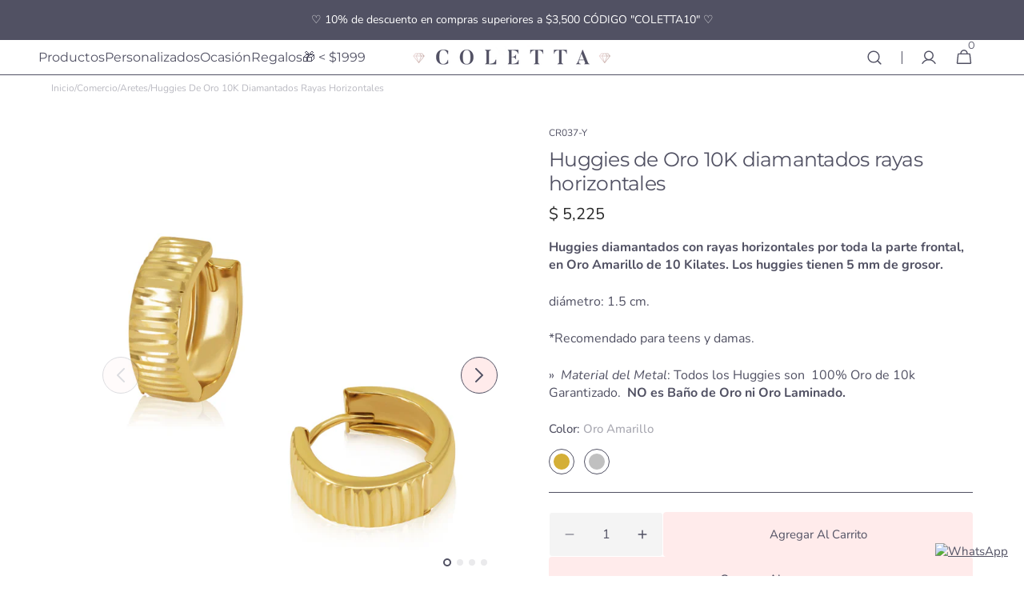

--- FILE ---
content_type: text/html; charset=utf-8
request_url: https://coletta.mx/products/huggies-diamantados-rayas-horizontales-oro-10k
body_size: 53040
content:
<!doctype html>
<html class="no-js" lang="es" data-scheme="light">
  <head>
    <script src="https://shy.elfsight.com/p/platform.js?shop=https://coletta.mx" defer></script>
    <meta charset="utf-8">
    <meta http-equiv="X-UA-Compatible" content="IE=edge">
    <meta name="viewport" content="width=device-width,initial-scale=1">
    <meta name="theme-color" content="">
    <link rel="canonical" href="https://coletta.mx/products/huggies-diamantados-rayas-horizontales-oro-10k">
    <link rel="preconnect" href="https://cdn.shopify.com" crossorigin><link rel="icon" type="image/png" href="//coletta.mx/cdn/shop/files/Coletta-favicon.png?crop=center&height=32&v=1614330696&width=32"><link rel="preconnect" href="https://fonts.shopifycdn.com" crossorigin><title>Huggies de Oro 10K diamantados rayas horizontales</title>

    
      <meta name="description" content="Huggies diamantados con rayas horizontales por toda la parte frontal, en Oro Amarillo de 10 Kilates. Los huggies tienen 5 mm de grosor. diámetro: 1.5 cm. *Recomendado para teens y damas. »  Material del Metal: Todos los Huggies son  100% Oro de 10k Garantizado.  NO es Baño de Oro ni Oro Laminado.">
    

    

<meta property="og:site_name" content="Coletta Joyeria">
<meta property="og:url" content="https://coletta.mx/products/huggies-diamantados-rayas-horizontales-oro-10k">
<meta property="og:title" content="Huggies de Oro 10K diamantados rayas horizontales">
<meta property="og:type" content="product">
<meta property="og:description" content="Huggies diamantados con rayas horizontales por toda la parte frontal, en Oro Amarillo de 10 Kilates. Los huggies tienen 5 mm de grosor. diámetro: 1.5 cm. *Recomendado para teens y damas. »  Material del Metal: Todos los Huggies son  100% Oro de 10k Garantizado.  NO es Baño de Oro ni Oro Laminado."><meta property="og:image" content="http://coletta.mx/cdn/shop/products/CR037-W.jpg?v=1746657507">
  <meta property="og:image:secure_url" content="https://coletta.mx/cdn/shop/products/CR037-W.jpg?v=1746657507">
  <meta property="og:image:width" content="1200">
  <meta property="og:image:height" content="1200"><meta property="og:price:amount" content="5,225">
  <meta property="og:price:currency" content="MXN"><meta name="twitter:card" content="summary_large_image">
<meta name="twitter:title" content="Huggies de Oro 10K diamantados rayas horizontales">
<meta name="twitter:description" content="Huggies diamantados con rayas horizontales por toda la parte frontal, en Oro Amarillo de 10 Kilates. Los huggies tienen 5 mm de grosor. diámetro: 1.5 cm. *Recomendado para teens y damas. »  Material del Metal: Todos los Huggies son  100% Oro de 10k Garantizado.  NO es Baño de Oro ni Oro Laminado.">



    <script src="//coletta.mx/cdn/shop/t/11/assets/constants.js?v=37383056447335370521719158697" defer="defer"></script>
    <script src="//coletta.mx/cdn/shop/t/11/assets/pubsub.js?v=34180055027472970951719158697" defer="defer"></script>
    <script src="//coletta.mx/cdn/shop/t/11/assets/global.js?v=161999790383450297701719158697" defer="defer"></script><script src="//coletta.mx/cdn/shop/t/11/assets/quick-add.js?v=159904177897175425791719158697" defer="defer"></script>
      <script src="//coletta.mx/cdn/shop/t/11/assets/product-form.js?v=149469441993518066821719158697" defer="defer"></script>
    

    <script>window.performance && window.performance.mark && window.performance.mark('shopify.content_for_header.start');</script><meta name="google-site-verification" content="O8M8q8mnFo-dgmBUoUppUSPPRIL-W8lExSCYckMGGpQ">
<meta id="shopify-digital-wallet" name="shopify-digital-wallet" content="/49141710998/digital_wallets/dialog">
<meta name="shopify-checkout-api-token" content="334f5e1dd8039a768d52d4333dfcd40c">
<meta id="in-context-paypal-metadata" data-shop-id="49141710998" data-venmo-supported="false" data-environment="production" data-locale="es_ES" data-paypal-v4="true" data-currency="MXN">
<link rel="alternate" type="application/json+oembed" href="https://coletta.mx/products/huggies-diamantados-rayas-horizontales-oro-10k.oembed">
<script async="async" src="/checkouts/internal/preloads.js?locale=es-MX"></script>
<script id="shopify-features" type="application/json">{"accessToken":"334f5e1dd8039a768d52d4333dfcd40c","betas":["rich-media-storefront-analytics"],"domain":"coletta.mx","predictiveSearch":true,"shopId":49141710998,"locale":"es"}</script>
<script>var Shopify = Shopify || {};
Shopify.shop = "coletta-mx.myshopify.com";
Shopify.locale = "es";
Shopify.currency = {"active":"MXN","rate":"1.0"};
Shopify.country = "MX";
Shopify.theme = {"name":"Minimalista","id":142654800089,"schema_name":"Minimalista","schema_version":"1.0.4","theme_store_id":2316,"role":"main"};
Shopify.theme.handle = "null";
Shopify.theme.style = {"id":null,"handle":null};
Shopify.cdnHost = "coletta.mx/cdn";
Shopify.routes = Shopify.routes || {};
Shopify.routes.root = "/";</script>
<script type="module">!function(o){(o.Shopify=o.Shopify||{}).modules=!0}(window);</script>
<script>!function(o){function n(){var o=[];function n(){o.push(Array.prototype.slice.apply(arguments))}return n.q=o,n}var t=o.Shopify=o.Shopify||{};t.loadFeatures=n(),t.autoloadFeatures=n()}(window);</script>
<script id="shop-js-analytics" type="application/json">{"pageType":"product"}</script>
<script defer="defer" async type="module" src="//coletta.mx/cdn/shopifycloud/shop-js/modules/v2/client.init-shop-cart-sync_CvZOh8Af.es.esm.js"></script>
<script defer="defer" async type="module" src="//coletta.mx/cdn/shopifycloud/shop-js/modules/v2/chunk.common_3Rxs6Qxh.esm.js"></script>
<script type="module">
  await import("//coletta.mx/cdn/shopifycloud/shop-js/modules/v2/client.init-shop-cart-sync_CvZOh8Af.es.esm.js");
await import("//coletta.mx/cdn/shopifycloud/shop-js/modules/v2/chunk.common_3Rxs6Qxh.esm.js");

  window.Shopify.SignInWithShop?.initShopCartSync?.({"fedCMEnabled":true,"windoidEnabled":true});

</script>
<script>(function() {
  var isLoaded = false;
  function asyncLoad() {
    if (isLoaded) return;
    isLoaded = true;
    var urls = ["https:\/\/static.klaviyo.com\/onsite\/js\/klaviyo.js?company_id=UKBYJd\u0026shop=coletta-mx.myshopify.com","https:\/\/static.klaviyo.com\/onsite\/js\/klaviyo.js?company_id=UKBYJd\u0026shop=coletta-mx.myshopify.com","\/\/cdn.shopify.com\/proxy\/4afc98de6928ccd0d45f75a73cd0b63cc530b08a53c12e32280392ab538a4921\/obscure-escarpment-2240.herokuapp.com\/js\/best_custom_product_options.js?shop=coletta-mx.myshopify.com\u0026sp-cache-control=cHVibGljLCBtYXgtYWdlPTkwMA"];
    for (var i = 0; i < urls.length; i++) {
      var s = document.createElement('script');
      s.type = 'text/javascript';
      s.async = true;
      s.src = urls[i];
      var x = document.getElementsByTagName('script')[0];
      x.parentNode.insertBefore(s, x);
    }
  };
  if(window.attachEvent) {
    window.attachEvent('onload', asyncLoad);
  } else {
    window.addEventListener('load', asyncLoad, false);
  }
})();</script>
<script id="__st">var __st={"a":49141710998,"offset":-21600,"reqid":"a7aeb53b-79b4-4b5d-965a-6e578983fb88-1768761317","pageurl":"coletta.mx\/products\/huggies-diamantados-rayas-horizontales-oro-10k","u":"6dc5ecd81e38","p":"product","rtyp":"product","rid":6165418180758};</script>
<script>window.ShopifyPaypalV4VisibilityTracking = true;</script>
<script id="captcha-bootstrap">!function(){'use strict';const t='contact',e='account',n='new_comment',o=[[t,t],['blogs',n],['comments',n],[t,'customer']],c=[[e,'customer_login'],[e,'guest_login'],[e,'recover_customer_password'],[e,'create_customer']],r=t=>t.map((([t,e])=>`form[action*='/${t}']:not([data-nocaptcha='true']) input[name='form_type'][value='${e}']`)).join(','),a=t=>()=>t?[...document.querySelectorAll(t)].map((t=>t.form)):[];function s(){const t=[...o],e=r(t);return a(e)}const i='password',u='form_key',d=['recaptcha-v3-token','g-recaptcha-response','h-captcha-response',i],f=()=>{try{return window.sessionStorage}catch{return}},m='__shopify_v',_=t=>t.elements[u];function p(t,e,n=!1){try{const o=window.sessionStorage,c=JSON.parse(o.getItem(e)),{data:r}=function(t){const{data:e,action:n}=t;return t[m]||n?{data:e,action:n}:{data:t,action:n}}(c);for(const[e,n]of Object.entries(r))t.elements[e]&&(t.elements[e].value=n);n&&o.removeItem(e)}catch(o){console.error('form repopulation failed',{error:o})}}const l='form_type',E='cptcha';function T(t){t.dataset[E]=!0}const w=window,h=w.document,L='Shopify',v='ce_forms',y='captcha';let A=!1;((t,e)=>{const n=(g='f06e6c50-85a8-45c8-87d0-21a2b65856fe',I='https://cdn.shopify.com/shopifycloud/storefront-forms-hcaptcha/ce_storefront_forms_captcha_hcaptcha.v1.5.2.iife.js',D={infoText:'Protegido por hCaptcha',privacyText:'Privacidad',termsText:'Términos'},(t,e,n)=>{const o=w[L][v],c=o.bindForm;if(c)return c(t,g,e,D).then(n);var r;o.q.push([[t,g,e,D],n]),r=I,A||(h.body.append(Object.assign(h.createElement('script'),{id:'captcha-provider',async:!0,src:r})),A=!0)});var g,I,D;w[L]=w[L]||{},w[L][v]=w[L][v]||{},w[L][v].q=[],w[L][y]=w[L][y]||{},w[L][y].protect=function(t,e){n(t,void 0,e),T(t)},Object.freeze(w[L][y]),function(t,e,n,w,h,L){const[v,y,A,g]=function(t,e,n){const i=e?o:[],u=t?c:[],d=[...i,...u],f=r(d),m=r(i),_=r(d.filter((([t,e])=>n.includes(e))));return[a(f),a(m),a(_),s()]}(w,h,L),I=t=>{const e=t.target;return e instanceof HTMLFormElement?e:e&&e.form},D=t=>v().includes(t);t.addEventListener('submit',(t=>{const e=I(t);if(!e)return;const n=D(e)&&!e.dataset.hcaptchaBound&&!e.dataset.recaptchaBound,o=_(e),c=g().includes(e)&&(!o||!o.value);(n||c)&&t.preventDefault(),c&&!n&&(function(t){try{if(!f())return;!function(t){const e=f();if(!e)return;const n=_(t);if(!n)return;const o=n.value;o&&e.removeItem(o)}(t);const e=Array.from(Array(32),(()=>Math.random().toString(36)[2])).join('');!function(t,e){_(t)||t.append(Object.assign(document.createElement('input'),{type:'hidden',name:u})),t.elements[u].value=e}(t,e),function(t,e){const n=f();if(!n)return;const o=[...t.querySelectorAll(`input[type='${i}']`)].map((({name:t})=>t)),c=[...d,...o],r={};for(const[a,s]of new FormData(t).entries())c.includes(a)||(r[a]=s);n.setItem(e,JSON.stringify({[m]:1,action:t.action,data:r}))}(t,e)}catch(e){console.error('failed to persist form',e)}}(e),e.submit())}));const S=(t,e)=>{t&&!t.dataset[E]&&(n(t,e.some((e=>e===t))),T(t))};for(const o of['focusin','change'])t.addEventListener(o,(t=>{const e=I(t);D(e)&&S(e,y())}));const B=e.get('form_key'),M=e.get(l),P=B&&M;t.addEventListener('DOMContentLoaded',(()=>{const t=y();if(P)for(const e of t)e.elements[l].value===M&&p(e,B);[...new Set([...A(),...v().filter((t=>'true'===t.dataset.shopifyCaptcha))])].forEach((e=>S(e,t)))}))}(h,new URLSearchParams(w.location.search),n,t,e,['guest_login'])})(!0,!0)}();</script>
<script integrity="sha256-4kQ18oKyAcykRKYeNunJcIwy7WH5gtpwJnB7kiuLZ1E=" data-source-attribution="shopify.loadfeatures" defer="defer" src="//coletta.mx/cdn/shopifycloud/storefront/assets/storefront/load_feature-a0a9edcb.js" crossorigin="anonymous"></script>
<script data-source-attribution="shopify.dynamic_checkout.dynamic.init">var Shopify=Shopify||{};Shopify.PaymentButton=Shopify.PaymentButton||{isStorefrontPortableWallets:!0,init:function(){window.Shopify.PaymentButton.init=function(){};var t=document.createElement("script");t.src="https://coletta.mx/cdn/shopifycloud/portable-wallets/latest/portable-wallets.es.js",t.type="module",document.head.appendChild(t)}};
</script>
<script data-source-attribution="shopify.dynamic_checkout.buyer_consent">
  function portableWalletsHideBuyerConsent(e){var t=document.getElementById("shopify-buyer-consent"),n=document.getElementById("shopify-subscription-policy-button");t&&n&&(t.classList.add("hidden"),t.setAttribute("aria-hidden","true"),n.removeEventListener("click",e))}function portableWalletsShowBuyerConsent(e){var t=document.getElementById("shopify-buyer-consent"),n=document.getElementById("shopify-subscription-policy-button");t&&n&&(t.classList.remove("hidden"),t.removeAttribute("aria-hidden"),n.addEventListener("click",e))}window.Shopify?.PaymentButton&&(window.Shopify.PaymentButton.hideBuyerConsent=portableWalletsHideBuyerConsent,window.Shopify.PaymentButton.showBuyerConsent=portableWalletsShowBuyerConsent);
</script>
<script>
  function portableWalletsCleanup(e){e&&e.src&&console.error("Failed to load portable wallets script "+e.src);var t=document.querySelectorAll("shopify-accelerated-checkout .shopify-payment-button__skeleton, shopify-accelerated-checkout-cart .wallet-cart-button__skeleton"),e=document.getElementById("shopify-buyer-consent");for(let e=0;e<t.length;e++)t[e].remove();e&&e.remove()}function portableWalletsNotLoadedAsModule(e){e instanceof ErrorEvent&&"string"==typeof e.message&&e.message.includes("import.meta")&&"string"==typeof e.filename&&e.filename.includes("portable-wallets")&&(window.removeEventListener("error",portableWalletsNotLoadedAsModule),window.Shopify.PaymentButton.failedToLoad=e,"loading"===document.readyState?document.addEventListener("DOMContentLoaded",window.Shopify.PaymentButton.init):window.Shopify.PaymentButton.init())}window.addEventListener("error",portableWalletsNotLoadedAsModule);
</script>

<script type="module" src="https://coletta.mx/cdn/shopifycloud/portable-wallets/latest/portable-wallets.es.js" onError="portableWalletsCleanup(this)" crossorigin="anonymous"></script>
<script nomodule>
  document.addEventListener("DOMContentLoaded", portableWalletsCleanup);
</script>

<link id="shopify-accelerated-checkout-styles" rel="stylesheet" media="screen" href="https://coletta.mx/cdn/shopifycloud/portable-wallets/latest/accelerated-checkout-backwards-compat.css" crossorigin="anonymous">
<style id="shopify-accelerated-checkout-cart">
        #shopify-buyer-consent {
  margin-top: 1em;
  display: inline-block;
  width: 100%;
}

#shopify-buyer-consent.hidden {
  display: none;
}

#shopify-subscription-policy-button {
  background: none;
  border: none;
  padding: 0;
  text-decoration: underline;
  font-size: inherit;
  cursor: pointer;
}

#shopify-subscription-policy-button::before {
  box-shadow: none;
}

      </style>
<script id="sections-script" data-sections="main-product,header,footer" defer="defer" src="//coletta.mx/cdn/shop/t/11/compiled_assets/scripts.js?4238"></script>
<script>window.performance && window.performance.mark && window.performance.mark('shopify.content_for_header.end');</script>


    <style data-shopify>
          @font-face {
  font-family: Nunito;
  font-weight: 400;
  font-style: normal;
  font-display: swap;
  src: url("//coletta.mx/cdn/fonts/nunito/nunito_n4.fc49103dc396b42cae9460289072d384b6c6eb63.woff2") format("woff2"),
       url("//coletta.mx/cdn/fonts/nunito/nunito_n4.5d26d13beeac3116db2479e64986cdeea4c8fbdd.woff") format("woff");
}

          @font-face {
  font-family: Montserrat;
  font-weight: 400;
  font-style: normal;
  font-display: swap;
  src: url("//coletta.mx/cdn/fonts/montserrat/montserrat_n4.81949fa0ac9fd2021e16436151e8eaa539321637.woff2") format("woff2"),
       url("//coletta.mx/cdn/fonts/montserrat/montserrat_n4.a6c632ca7b62da89c3594789ba828388aac693fe.woff") format("woff");
}

          @font-face {
  font-family: Montserrat;
  font-weight: 400;
  font-style: normal;
  font-display: swap;
  src: url("//coletta.mx/cdn/fonts/montserrat/montserrat_n4.81949fa0ac9fd2021e16436151e8eaa539321637.woff2") format("woff2"),
       url("//coletta.mx/cdn/fonts/montserrat/montserrat_n4.a6c632ca7b62da89c3594789ba828388aac693fe.woff") format("woff");
}

          @font-face {
  font-family: Nunito;
  font-weight: 400;
  font-style: normal;
  font-display: swap;
  src: url("//coletta.mx/cdn/fonts/nunito/nunito_n4.fc49103dc396b42cae9460289072d384b6c6eb63.woff2") format("woff2"),
       url("//coletta.mx/cdn/fonts/nunito/nunito_n4.5d26d13beeac3116db2479e64986cdeea4c8fbdd.woff") format("woff");
}

          @font-face {
  font-family: Montserrat;
  font-weight: 400;
  font-style: normal;
  font-display: swap;
  src: url("//coletta.mx/cdn/fonts/montserrat/montserrat_n4.81949fa0ac9fd2021e16436151e8eaa539321637.woff2") format("woff2"),
       url("//coletta.mx/cdn/fonts/montserrat/montserrat_n4.a6c632ca7b62da89c3594789ba828388aac693fe.woff") format("woff");
}

          @font-face {
  font-family: Nunito;
  font-weight: 300;
  font-style: normal;
  font-display: swap;
  src: url("//coletta.mx/cdn/fonts/nunito/nunito_n3.c1d7c2242f5519d084eafc479d7cc132bcc8c480.woff2") format("woff2"),
       url("//coletta.mx/cdn/fonts/nunito/nunito_n3.d543cae3671591d99f8b7ed9ea9ca8387fc73b09.woff") format("woff");
}

          @font-face {
  font-family: Nunito;
  font-weight: 400;
  font-style: normal;
  font-display: swap;
  src: url("//coletta.mx/cdn/fonts/nunito/nunito_n4.fc49103dc396b42cae9460289072d384b6c6eb63.woff2") format("woff2"),
       url("//coletta.mx/cdn/fonts/nunito/nunito_n4.5d26d13beeac3116db2479e64986cdeea4c8fbdd.woff") format("woff");
}

          @font-face {
  font-family: Nunito;
  font-weight: 500;
  font-style: normal;
  font-display: swap;
  src: url("//coletta.mx/cdn/fonts/nunito/nunito_n5.a0f0edcf8fc7e6ef641de980174adff4690e50c2.woff2") format("woff2"),
       url("//coletta.mx/cdn/fonts/nunito/nunito_n5.b31690ac83c982675aeba15b7e6c0a6ec38755b3.woff") format("woff");
}

          @font-face {
  font-family: Nunito;
  font-weight: 700;
  font-style: normal;
  font-display: swap;
  src: url("//coletta.mx/cdn/fonts/nunito/nunito_n7.37cf9b8cf43b3322f7e6e13ad2aad62ab5dc9109.woff2") format("woff2"),
       url("//coletta.mx/cdn/fonts/nunito/nunito_n7.45cfcfadc6630011252d54d5f5a2c7c98f60d5de.woff") format("woff");
}

          @font-face {
  font-family: Nunito;
  font-weight: 400;
  font-style: italic;
  font-display: swap;
  src: url("//coletta.mx/cdn/fonts/nunito/nunito_i4.fd53bf99043ab6c570187ed42d1b49192135de96.woff2") format("woff2"),
       url("//coletta.mx/cdn/fonts/nunito/nunito_i4.cb3876a003a73aaae5363bb3e3e99d45ec598cc6.woff") format("woff");
}

          @font-face {
  font-family: Montserrat;
  font-weight: 400;
  font-style: italic;
  font-display: swap;
  src: url("//coletta.mx/cdn/fonts/montserrat/montserrat_i4.5a4ea298b4789e064f62a29aafc18d41f09ae59b.woff2") format("woff2"),
       url("//coletta.mx/cdn/fonts/montserrat/montserrat_i4.072b5869c5e0ed5b9d2021e4c2af132e16681ad2.woff") format("woff");
}

          @font-face {
  font-family: Nunito;
  font-weight: 700;
  font-style: italic;
  font-display: swap;
  src: url("//coletta.mx/cdn/fonts/nunito/nunito_i7.3f8ba2027bc9ceb1b1764ecab15bae73f86c4632.woff2") format("woff2"),
       url("//coletta.mx/cdn/fonts/nunito/nunito_i7.82bfb5f86ec77ada3c9f660da22064c2e46e1469.woff") format("woff");
}


          
        :root,
          	[data-scheme=light] .color-background-1 {
          		--color-background: 255,255,255;
              --color-background-secondary: 247,247,247;
          		
          			--gradient-background: #ffffff;
          		
          		--color-foreground: 81, 81, 99;
          		--color-foreground-secondary: 81, 81, 99;
          		--color-foreground-title: 81, 81, 99;

          		--color-button-text: 81, 81, 99;
          		--color-button-text-hover: 255, 255, 255;
          		--color-button: 255, 235, 235;
          		--color-button-hover: 81, 81, 99;

          		--color-button-secondary: 255, 235, 235;
          		--color-button-secondary-hover: 81, 81, 99;
          		--color-button-secondary-text: 81, 81, 99;
          		--color-button-secondary-text-hover: 255, 255, 255;

          		--color-button-tertiary-text: 81, 81, 99;
          		--color-button-tertiary-text-hover: 81, 81, 99;
          		--color-button-tertiary: 81, 81, 99;
          		--color-button-tertiary-hover: 255, 235, 235;

          		--color-overlay: 169, 169, 169;
          		--color-border-input: 255, 255, 255;
          		--color-border-input-hover: 255, 255, 255;
          		--color-background-input: 244, 244, 244;
          		--color-background-input-hover: 255, 255, 255;
          		--color-border: 81, 81, 99;
          	}
          	@media (prefers-color-scheme: light) {
        	:root,
          		[data-scheme=auto] .color-background-1 {
          			--color-background: 255,255,255;
                --color-background-secondaryu: 247,247,247;
          			
          				--gradient-background: #ffffff;
          			
          			--color-foreground: 81, 81, 99;
          			--color-foreground-secondary: 81, 81, 99;
          			--color-foreground-title: 81, 81, 99;

          			--color-button-text: 81, 81, 99;
          			--color-button-text-hover: 255, 255, 255;
          			--color-button: 255, 235, 235;
          			--color-button-hover: 81, 81, 99;

          			--color-button-secondary: 255, 235, 235;
          			--color-button-secondary-hover: 81, 81, 99;
          			--color-button-secondary-text: 81, 81, 99;
          			--color-button-secondary-text-hover: 255, 255, 255;

          			--color-button-tertiary-text: 81, 81, 99;
          			--color-button-tertiary-text-hover: 81, 81, 99;
          			--color-button-tertiary: 81, 81, 99;
          			--color-button-tertiary-hover: 255, 235, 235;

          			--color-overlay: 169, 169, 169;
          			--color-border-input: 255, 255, 255;
          			--color-border-input-hover: 255, 255, 255;
          			--color-background-input: 244, 244, 244;
          			--color-background-input-hover: 255, 255, 255;
          			--color-border: 81, 81, 99;
          		}
          	}
          
        
          	[data-scheme=light] .color-background-2 {
          		--color-background: 255,255,255;
              --color-background-secondary: 229,229,229;
          		
          			--gradient-background: #ffffff;
          		
          		--color-foreground: 81, 81, 99;
          		--color-foreground-secondary: 81, 81, 99;
          		--color-foreground-title: 81, 81, 99;

          		--color-button-text: 81, 81, 99;
          		--color-button-text-hover: 255, 255, 255;
          		--color-button: 255, 235, 235;
          		--color-button-hover: 81, 81, 99;

          		--color-button-secondary: 255, 235, 235;
          		--color-button-secondary-hover: 81, 81, 99;
          		--color-button-secondary-text: 81, 81, 99;
          		--color-button-secondary-text-hover: 255, 235, 235;

          		--color-button-tertiary-text: 255, 235, 235;
          		--color-button-tertiary-text-hover: 255, 255, 255;
          		--color-button-tertiary: 255, 235, 235;
          		--color-button-tertiary-hover: 81, 81, 99;

          		--color-overlay: 169, 169, 169;
          		--color-border-input: 81, 81, 99;
          		--color-border-input-hover: 81, 81, 99;
          		--color-background-input: 244, 244, 244;
          		--color-background-input-hover: 169, 169, 169;
          		--color-border: 255, 235, 235;
          	}
          	@media (prefers-color-scheme: light) {
        	
          		[data-scheme=auto] .color-background-2 {
          			--color-background: 255,255,255;
                --color-background-secondaryu: 229,229,229;
          			
          				--gradient-background: #ffffff;
          			
          			--color-foreground: 81, 81, 99;
          			--color-foreground-secondary: 81, 81, 99;
          			--color-foreground-title: 81, 81, 99;

          			--color-button-text: 81, 81, 99;
          			--color-button-text-hover: 255, 255, 255;
          			--color-button: 255, 235, 235;
          			--color-button-hover: 81, 81, 99;

          			--color-button-secondary: 255, 235, 235;
          			--color-button-secondary-hover: 81, 81, 99;
          			--color-button-secondary-text: 81, 81, 99;
          			--color-button-secondary-text-hover: 255, 235, 235;

          			--color-button-tertiary-text: 255, 235, 235;
          			--color-button-tertiary-text-hover: 255, 255, 255;
          			--color-button-tertiary: 255, 235, 235;
          			--color-button-tertiary-hover: 81, 81, 99;

          			--color-overlay: 169, 169, 169;
          			--color-border-input: 81, 81, 99;
          			--color-border-input-hover: 81, 81, 99;
          			--color-background-input: 244, 244, 244;
          			--color-background-input-hover: 169, 169, 169;
          			--color-border: 255, 235, 235;
          		}
          	}
          
        
          	[data-scheme=light] .color-background-3 {
          		--color-background: 255,255,255;
              --color-background-secondary: 229,229,229;
          		
          			--gradient-background: #ffffff;
          		
          		--color-foreground: 81, 81, 99;
          		--color-foreground-secondary: 142, 142, 174;
          		--color-foreground-title: 81, 81, 99;

          		--color-button-text: 255, 255, 255;
          		--color-button-text-hover: 81, 81, 99;
          		--color-button: 81, 81, 99;
          		--color-button-hover: 255, 235, 235;

          		--color-button-secondary: 81, 81, 99;
          		--color-button-secondary-hover: 255, 235, 235;
          		--color-button-secondary-text: 255, 255, 255;
          		--color-button-secondary-text-hover: 81, 81, 99;

          		--color-button-tertiary-text: 81, 81, 99;
          		--color-button-tertiary-text-hover: 81, 81, 99;
          		--color-button-tertiary: 81, 81, 99;
          		--color-button-tertiary-hover: 255, 235, 235;

          		--color-overlay: 229, 229, 229;
          		--color-border-input: 81, 81, 99;
          		--color-border-input-hover: 81, 81, 99;
          		--color-background-input: 229, 229, 229;
          		--color-background-input-hover: 81, 81, 99;
          		--color-border: 81, 81, 99;
          	}
          	@media (prefers-color-scheme: light) {
        	
          		[data-scheme=auto] .color-background-3 {
          			--color-background: 255,255,255;
                --color-background-secondaryu: 229,229,229;
          			
          				--gradient-background: #ffffff;
          			
          			--color-foreground: 81, 81, 99;
          			--color-foreground-secondary: 142, 142, 174;
          			--color-foreground-title: 81, 81, 99;

          			--color-button-text: 255, 255, 255;
          			--color-button-text-hover: 81, 81, 99;
          			--color-button: 81, 81, 99;
          			--color-button-hover: 255, 235, 235;

          			--color-button-secondary: 81, 81, 99;
          			--color-button-secondary-hover: 255, 235, 235;
          			--color-button-secondary-text: 255, 255, 255;
          			--color-button-secondary-text-hover: 81, 81, 99;

          			--color-button-tertiary-text: 81, 81, 99;
          			--color-button-tertiary-text-hover: 81, 81, 99;
          			--color-button-tertiary: 81, 81, 99;
          			--color-button-tertiary-hover: 255, 235, 235;

          			--color-overlay: 229, 229, 229;
          			--color-border-input: 81, 81, 99;
          			--color-border-input-hover: 81, 81, 99;
          			--color-background-input: 229, 229, 229;
          			--color-background-input-hover: 81, 81, 99;
          			--color-border: 81, 81, 99;
          		}
          	}
          
        
          	[data-scheme=light] .color-background-4 {
          		--color-background: 252,244,244;
              --color-background-secondary: 81,81,99;
          		
          			--gradient-background: #fcf4f4;
          		
          		--color-foreground: 81, 81, 99;
          		--color-foreground-secondary: 81, 81, 99;
          		--color-foreground-title: 81, 81, 99;

          		--color-button-text: 255, 235, 235;
          		--color-button-text-hover: 81, 81, 99;
          		--color-button: 81, 81, 99;
          		--color-button-hover: 255, 235, 235;

          		--color-button-secondary: 255, 255, 255;
          		--color-button-secondary-hover: 238, 238, 238;
          		--color-button-secondary-text: 81, 81, 99;
          		--color-button-secondary-text-hover: 81, 81, 99;

          		--color-button-tertiary-text: 81, 81, 99;
          		--color-button-tertiary-text-hover: 81, 81, 99;
          		--color-button-tertiary: 81, 81, 99;
          		--color-button-tertiary-hover: 255, 255, 255;

          		--color-overlay: 229, 229, 229;
          		--color-border-input: 255, 255, 255;
          		--color-border-input-hover: 255, 255, 255;
          		--color-background-input: 255, 255, 255;
          		--color-background-input-hover: 142, 142, 174;
          		--color-border: 206, 178, 175;
          	}
          	@media (prefers-color-scheme: light) {
        	
          		[data-scheme=auto] .color-background-4 {
          			--color-background: 252,244,244;
                --color-background-secondaryu: 81,81,99;
          			
          				--gradient-background: #fcf4f4;
          			
          			--color-foreground: 81, 81, 99;
          			--color-foreground-secondary: 81, 81, 99;
          			--color-foreground-title: 81, 81, 99;

          			--color-button-text: 255, 235, 235;
          			--color-button-text-hover: 81, 81, 99;
          			--color-button: 81, 81, 99;
          			--color-button-hover: 255, 235, 235;

          			--color-button-secondary: 255, 255, 255;
          			--color-button-secondary-hover: 238, 238, 238;
          			--color-button-secondary-text: 81, 81, 99;
          			--color-button-secondary-text-hover: 81, 81, 99;

          			--color-button-tertiary-text: 81, 81, 99;
          			--color-button-tertiary-text-hover: 81, 81, 99;
          			--color-button-tertiary: 81, 81, 99;
          			--color-button-tertiary-hover: 255, 255, 255;

          			--color-overlay: 229, 229, 229;
          			--color-border-input: 255, 255, 255;
          			--color-border-input-hover: 255, 255, 255;
          			--color-background-input: 255, 255, 255;
          			--color-background-input-hover: 142, 142, 174;
          			--color-border: 206, 178, 175;
          		}
          	}
          
        
          	[data-scheme=light] .color-scheme-2545ca1b-820b-4a72-af7f-6edb3a0b924b {
          		--color-background: 81,81,99;
              --color-background-secondary: 142,142,174;
          		
          			--gradient-background: #515163;
          		
          		--color-foreground: 255, 255, 255;
          		--color-foreground-secondary: 255, 255, 255;
          		--color-foreground-title: 255, 255, 255;

          		--color-button-text: 81, 81, 99;
          		--color-button-text-hover: 81, 81, 99;
          		--color-button: 255, 255, 255;
          		--color-button-hover: 255, 235, 235;

          		--color-button-secondary: 142, 142, 174;
          		--color-button-secondary-hover: 255, 255, 255;
          		--color-button-secondary-text: 255, 255, 255;
          		--color-button-secondary-text-hover: 81, 81, 99;

          		--color-button-tertiary-text: 255, 255, 255;
          		--color-button-tertiary-text-hover: 81, 81, 99;
          		--color-button-tertiary: 255, 255, 255;
          		--color-button-tertiary-hover: 255, 235, 235;

          		--color-overlay: 229, 229, 229;
          		--color-border-input: 255, 255, 255;
          		--color-border-input-hover: 142, 142, 174;
          		--color-background-input: 229, 229, 229;
          		--color-background-input-hover: 0, 0, 0;
          		--color-border: 255, 255, 255;
          	}
          	@media (prefers-color-scheme: light) {
        	
          		[data-scheme=auto] .color-scheme-2545ca1b-820b-4a72-af7f-6edb3a0b924b {
          			--color-background: 81,81,99;
                --color-background-secondaryu: 142,142,174;
          			
          				--gradient-background: #515163;
          			
          			--color-foreground: 255, 255, 255;
          			--color-foreground-secondary: 255, 255, 255;
          			--color-foreground-title: 255, 255, 255;

          			--color-button-text: 81, 81, 99;
          			--color-button-text-hover: 81, 81, 99;
          			--color-button: 255, 255, 255;
          			--color-button-hover: 255, 235, 235;

          			--color-button-secondary: 142, 142, 174;
          			--color-button-secondary-hover: 255, 255, 255;
          			--color-button-secondary-text: 255, 255, 255;
          			--color-button-secondary-text-hover: 81, 81, 99;

          			--color-button-tertiary-text: 255, 255, 255;
          			--color-button-tertiary-text-hover: 81, 81, 99;
          			--color-button-tertiary: 255, 255, 255;
          			--color-button-tertiary-hover: 255, 235, 235;

          			--color-overlay: 229, 229, 229;
          			--color-border-input: 255, 255, 255;
          			--color-border-input-hover: 142, 142, 174;
          			--color-background-input: 229, 229, 229;
          			--color-background-input-hover: 0, 0, 0;
          			--color-border: 255, 255, 255;
          		}
          	}
          
        
          	[data-scheme=light] .color-scheme-a0b62287-d2b6-4fbd-8cf3-cb6de0329a8e {
          		--color-background: 255,255,255;
              --color-background-secondary: 244,244,244;
          		
          			--gradient-background: #ffffff;
          		
          		--color-foreground: 206, 178, 175;
          		--color-foreground-secondary: 206, 178, 175;
          		--color-foreground-title: 206, 178, 175;

          		--color-button-text: 255, 255, 255;
          		--color-button-text-hover: 81, 81, 99;
          		--color-button: 81, 81, 99;
          		--color-button-hover: 255, 235, 235;

          		--color-button-secondary: 255, 235, 235;
          		--color-button-secondary-hover: 255, 255, 255;
          		--color-button-secondary-text: 255, 255, 255;
          		--color-button-secondary-text-hover: 81, 81, 99;

          		--color-button-tertiary-text: 81, 81, 99;
          		--color-button-tertiary-text-hover: 249, 249, 249;
          		--color-button-tertiary: 0, 0, 0;
          		--color-button-tertiary-hover: 81, 81, 99;

          		--color-overlay: 255, 255, 255;
          		--color-border-input: 255, 255, 255;
          		--color-border-input-hover: 81, 81, 99;
          		--color-background-input: 249, 249, 249;
          		--color-background-input-hover: 244, 244, 244;
          		--color-border: 255, 235, 235;
          	}
          	@media (prefers-color-scheme: light) {
        	
          		[data-scheme=auto] .color-scheme-a0b62287-d2b6-4fbd-8cf3-cb6de0329a8e {
          			--color-background: 255,255,255;
                --color-background-secondaryu: 244,244,244;
          			
          				--gradient-background: #ffffff;
          			
          			--color-foreground: 206, 178, 175;
          			--color-foreground-secondary: 206, 178, 175;
          			--color-foreground-title: 206, 178, 175;

          			--color-button-text: 255, 255, 255;
          			--color-button-text-hover: 81, 81, 99;
          			--color-button: 81, 81, 99;
          			--color-button-hover: 255, 235, 235;

          			--color-button-secondary: 255, 235, 235;
          			--color-button-secondary-hover: 255, 255, 255;
          			--color-button-secondary-text: 255, 255, 255;
          			--color-button-secondary-text-hover: 81, 81, 99;

          			--color-button-tertiary-text: 81, 81, 99;
          			--color-button-tertiary-text-hover: 249, 249, 249;
          			--color-button-tertiary: 0, 0, 0;
          			--color-button-tertiary-hover: 81, 81, 99;

          			--color-overlay: 255, 255, 255;
          			--color-border-input: 255, 255, 255;
          			--color-border-input-hover: 81, 81, 99;
          			--color-background-input: 249, 249, 249;
          			--color-background-input-hover: 244, 244, 244;
          			--color-border: 255, 235, 235;
          		}
          	}
          

          body, .color-background-1, .color-background-2, .color-background-3, .color-background-4, .color-scheme-2545ca1b-820b-4a72-af7f-6edb3a0b924b, .color-scheme-a0b62287-d2b6-4fbd-8cf3-cb6de0329a8e {
          color: rgba(var(--color-foreground));
          //background-color: rgb(var(--color-background));
          background: rgb(var(--color-background));
	        background: var(--gradient-background);
          background-attachment: fixed;
          }

          :root {
          	--announcement-height: 0px;
          	--header-height: 0px;
          	--breadcrumbs-height: 0px;

          	--spaced-section: 5rem;

          	--font-body-family: Nunito, sans-serif;
          	--font-body-style: normal;
          	--font-body-weight: 400;

          	--font-body-scale: 1.6;
          	--font-body-line-height: 1.4;

          	--font-heading-family: Montserrat, sans-serif;
          	--font-heading-style: normal;
          	--font-heading-weight: 400;
          	--font-heading-letter-spacing: -0.3em;
          	--font-heading-line-height: 1.2;

          	--font-subtitle-family: Nunito, sans-serif;
          	--font-subtitle-style: normal;
          	--font-subtitle-weight: 400;
          	--font-subtitle-text-transform: none;
          	--font-subtitle-scale: 1.5;

          	--font-heading-h1-scale: 1.15;
          	--font-heading-h2-scale: 1.1;
          	--font-heading-h3-scale: 1.05;
          	--font-heading-h4-scale: 1.0;
          	--font-heading-h5-scale: 1.0;

          	--font-heading-card-family: Montserrat, sans-serif;
          	--font-heading-card-style: normal;
          	--font-heading-card-weight: 400;
          	--font-text-card-family: Nunito, sans-serif;
          	--font-text-card-style: normal;
          	--font-text-card-weight: 400;

          	--font-heading-card-scale: 1.0;
          	--font-text-card-scale: 1.0;

          	--font-button-family: Nunito, sans-serif;
          	--font-button-style: normal;
          	--font-button-weight: 400;
          	--font-button-text-transform: none;

          	--font-button-family: Nunito, sans-serif;
          	--font-button-style: normal;
          	--font-button-weight: 400;
          	--font-button-text-transform: none;
          	--font-button-letter-spacing: 0;
          	--font-subtitle-letter-spacing: 0;

          	--font-header-menu-family: Montserrat, sans-serif;
          	--font-header-menu-style: normal;
          	--font-header-menu-weight: 400;
          	--font-header-menu-text-transform: none;

          	--font-footer-menu-family: Nunito, sans-serif;
          	--font-footer-menu-style: normal;
          	--font-footer-menu-weight: 400;
          	--font-footer-link-size: px;
          	--font-footer-bottom-link-size: px;

          	--font-popups-heading-family: Nunito, sans-serif;
            --font-popups-heading-style: normal;
            --font-popups-heading-weight: 400;
            --font-popups-text-family: Nunito, sans-serif;
            --font-popups-text-style: normal;
            --font-popups-text-weight: 400;
            --font-popup-heading-scale: 1.23;
            --font-popup-desc-scale: 1.0;
            --font-popup-text-scale: 1.07;
            --font-notification-heading-scale: 1.0;
            --font-notification-text-scale: 1.0;

          	--border-radius-button: 4px;
          	--payment-terms-background-color: ;
          	--color-card-price-new: 40, 40, 40;
          	--color-card-price-old: 206, 178, 175;
          }

          @media screen and (min-width: 990px) {
          	:root {
          		--spaced-section: 16rem;
          	}
          }

          *,
          *::before,
          *::after {
          box-sizing: inherit;
          }

          html {
          box-sizing: border-box;
          font-size: 10px;
          height: 100%;
          }

          body {
          position: relative;
          display: grid;
          grid-template-rows: auto auto 1fr auto;
          grid-template-columns: 100%;
          min-height: 100%;
          margin: 0;
          font-size: calc(var(--font-body-scale) * 1rem - 0.2rem);
          line-height: 1.4;
          font-family: var(--font-body-family);
          font-style: var(--font-body-style);
          font-weight: var(--font-body-weight);
          overflow-x: hidden;
          }

      @media screen and (min-width: 750px) {
      	body {
      		font-size: calc(var(--font-body-scale) * 1rem - 0.1rem);
      	}
      }

      @media screen and (min-width: 1360px) {
      	body {
      		font-size: calc(var(--font-body-scale) * 1rem);
      	}
      }
    </style>
    <style data-shopify>
  
  [data-scheme=dark] .color-background-1 {
  	--color-background: 31, 31, 31;
  	--color-overlay: 0, 0, 0;
  	--gradient-background: rgb(31, 31, 31);
  	--color-foreground: 229, 229, 229;
  	--color-foreground-secondary: 169, 169, 169;
  	--color-foreground-title: 229, 229, 229;
  	--color-border-input: 53, 53, 53;
  	--color-border-input-hover: 10, 10, 10;
  	--color-background-input: 31, 31, 31;
  	--color-background-input-hover: 10, 10, 10;
  	--color-border: 53, 53, 53;
  	--color-announcement-bar: 0, 0, 0;
  	--color-announcement-bar-background-1: 0, 0, 0;
  	--color-link: 229, 229, 229;
  	--alpha-link: 0.5;
  	--color-button: 53, 53, 53;
  	--color-button-hover: 0, 0, 0;
  	--color-button-text: 229, 229, 229;
  	--color-button-text-hover: 229, 229, 229;
  	--color-button-secondary: 53, 53, 53;
  	--color-button-secondary-hover: 0, 0, 0;
  	--color-button-secondary-text: 229, 229, 229;
  	--color-button-secondary-text-hover: 229, 229, 229;
  	--color-button-tertiary: 229, 229, 229;
  	--color-button-tertiary-hover: 53, 53, 53;
  	--color-button-tertiary-text: 229, 229, 229;
  	--color-button-tertiary-text-hover: 229, 229, 229;
  	--alpha-button-background: 1;
  	--alpha-button-border: 1;
  	--color-social: 229, 229, 229;
  	--color-placeholder-input: 229, 229, 229;
  	--color-card-price-new: 229, 229, 229;
  	--color-card-price-old: 169, 169, 169;
  	--color-error-background: 0, 0, 0;
  	--color-title-text: 229, 229, 229;
  }
  @media (prefers-color-scheme: dark) {
  	[data-scheme=auto] .color-background-1 {
  		--color-background: 31, 31, 31;
  		--gradient-background: rgb(31, 31, 31);
  		--color-overlay: 0, 0, 0;
  		--color-foreground: 229, 229, 229;
  		--color-foreground-secondary: 169, 169, 169;
  		--color-foreground-title: 229, 229, 229;
  		--color-border-input: 53, 53, 53;
  		--color-border-input-hover: 10, 10, 10;
  		--color-background-input: 31, 31, 31;
  		--color-background-input-hover: 10, 10, 10;
  		--color-border: 53, 53, 53;
  		--color-announcement-bar: 0, 0, 0;
  		--color-announcement-bar-background-1: 0, 0, 0;
  		--color-link: 229, 229, 229;
  		--alpha-link: 0.5;
  		--color-button: 53, 53, 53;
  		--color-button-hover: 0, 0, 0;
  		--color-button-text: 229, 229, 229;
  		--color-button-text-hover: 229, 229, 229;
  		--color-button-secondary: 53, 53, 53;
  		--color-button-secondary-hover: 0, 0, 0;
  		--color-button-secondary-text: 229, 229, 229;
  		--color-button-secondary-text-hover: 229, 229, 229;
  		--color-button-tertiary: 229, 229, 229;
  		--color-button-tertiary-hover: 53, 53, 53;
  		--color-button-tertiary-text: 229, 229, 229;
  		--color-button-tertiary-text-hover: 229, 229, 229;
  		--alpha-button-background: 1;
  		--alpha-button-border: 1;
  		--color-social: 229, 229, 229;
  		--color-placeholder-input: 229, 229, 229;
  		--color-card-price-new: 229, 229, 229;
  		--color-card-price-old: 169, 169, 169;
  		--color-error-background: 0, 0, 0;
  		--color-title-text: 229, 229, 229;
  	}
  }
  
  [data-scheme=dark] .color-background-2 {
  	--color-background: 31, 31, 31;
  	--color-overlay: 0, 0, 0;
  	--gradient-background: rgb(31, 31, 31);
  	--color-foreground: 229, 229, 229;
  	--color-foreground-secondary: 169, 169, 169;
  	--color-foreground-title: 229, 229, 229;
  	--color-border-input: 53, 53, 53;
  	--color-border-input-hover: 10, 10, 10;
  	--color-background-input: 31, 31, 31;
  	--color-background-input-hover: 10, 10, 10;
  	--color-border: 53, 53, 53;
  	--color-announcement-bar: 0, 0, 0;
  	--color-announcement-bar-background-1: 0, 0, 0;
  	--color-link: 229, 229, 229;
  	--alpha-link: 0.5;
  	--color-button: 53, 53, 53;
  	--color-button-hover: 0, 0, 0;
  	--color-button-text: 229, 229, 229;
  	--color-button-text-hover: 229, 229, 229;
  	--color-button-secondary: 53, 53, 53;
  	--color-button-secondary-hover: 0, 0, 0;
  	--color-button-secondary-text: 229, 229, 229;
  	--color-button-secondary-text-hover: 229, 229, 229;
  	--color-button-tertiary: 229, 229, 229;
  	--color-button-tertiary-hover: 53, 53, 53;
  	--color-button-tertiary-text: 229, 229, 229;
  	--color-button-tertiary-text-hover: 229, 229, 229;
  	--alpha-button-background: 1;
  	--alpha-button-border: 1;
  	--color-social: 229, 229, 229;
  	--color-placeholder-input: 229, 229, 229;
  	--color-card-price-new: 229, 229, 229;
  	--color-card-price-old: 169, 169, 169;
  	--color-error-background: 0, 0, 0;
  	--color-title-text: 229, 229, 229;
  }
  @media (prefers-color-scheme: dark) {
  	[data-scheme=auto] .color-background-2 {
  		--color-background: 31, 31, 31;
  		--gradient-background: rgb(31, 31, 31);
  		--color-overlay: 0, 0, 0;
  		--color-foreground: 229, 229, 229;
  		--color-foreground-secondary: 169, 169, 169;
  		--color-foreground-title: 229, 229, 229;
  		--color-border-input: 53, 53, 53;
  		--color-border-input-hover: 10, 10, 10;
  		--color-background-input: 31, 31, 31;
  		--color-background-input-hover: 10, 10, 10;
  		--color-border: 53, 53, 53;
  		--color-announcement-bar: 0, 0, 0;
  		--color-announcement-bar-background-1: 0, 0, 0;
  		--color-link: 229, 229, 229;
  		--alpha-link: 0.5;
  		--color-button: 53, 53, 53;
  		--color-button-hover: 0, 0, 0;
  		--color-button-text: 229, 229, 229;
  		--color-button-text-hover: 229, 229, 229;
  		--color-button-secondary: 53, 53, 53;
  		--color-button-secondary-hover: 0, 0, 0;
  		--color-button-secondary-text: 229, 229, 229;
  		--color-button-secondary-text-hover: 229, 229, 229;
  		--color-button-tertiary: 229, 229, 229;
  		--color-button-tertiary-hover: 53, 53, 53;
  		--color-button-tertiary-text: 229, 229, 229;
  		--color-button-tertiary-text-hover: 229, 229, 229;
  		--alpha-button-background: 1;
  		--alpha-button-border: 1;
  		--color-social: 229, 229, 229;
  		--color-placeholder-input: 229, 229, 229;
  		--color-card-price-new: 229, 229, 229;
  		--color-card-price-old: 169, 169, 169;
  		--color-error-background: 0, 0, 0;
  		--color-title-text: 229, 229, 229;
  	}
  }
  
  [data-scheme=dark] .color-background-3 {
  	--color-background: 31, 31, 31;
  	--color-overlay: 0, 0, 0;
  	--gradient-background: rgb(31, 31, 31);
  	--color-foreground: 229, 229, 229;
  	--color-foreground-secondary: 169, 169, 169;
  	--color-foreground-title: 229, 229, 229;
  	--color-border-input: 53, 53, 53;
  	--color-border-input-hover: 10, 10, 10;
  	--color-background-input: 31, 31, 31;
  	--color-background-input-hover: 10, 10, 10;
  	--color-border: 53, 53, 53;
  	--color-announcement-bar: 0, 0, 0;
  	--color-announcement-bar-background-1: 0, 0, 0;
  	--color-link: 229, 229, 229;
  	--alpha-link: 0.5;
  	--color-button: 53, 53, 53;
  	--color-button-hover: 0, 0, 0;
  	--color-button-text: 229, 229, 229;
  	--color-button-text-hover: 229, 229, 229;
  	--color-button-secondary: 53, 53, 53;
  	--color-button-secondary-hover: 0, 0, 0;
  	--color-button-secondary-text: 229, 229, 229;
  	--color-button-secondary-text-hover: 229, 229, 229;
  	--color-button-tertiary: 229, 229, 229;
  	--color-button-tertiary-hover: 53, 53, 53;
  	--color-button-tertiary-text: 229, 229, 229;
  	--color-button-tertiary-text-hover: 229, 229, 229;
  	--alpha-button-background: 1;
  	--alpha-button-border: 1;
  	--color-social: 229, 229, 229;
  	--color-placeholder-input: 229, 229, 229;
  	--color-card-price-new: 229, 229, 229;
  	--color-card-price-old: 169, 169, 169;
  	--color-error-background: 0, 0, 0;
  	--color-title-text: 229, 229, 229;
  }
  @media (prefers-color-scheme: dark) {
  	[data-scheme=auto] .color-background-3 {
  		--color-background: 31, 31, 31;
  		--gradient-background: rgb(31, 31, 31);
  		--color-overlay: 0, 0, 0;
  		--color-foreground: 229, 229, 229;
  		--color-foreground-secondary: 169, 169, 169;
  		--color-foreground-title: 229, 229, 229;
  		--color-border-input: 53, 53, 53;
  		--color-border-input-hover: 10, 10, 10;
  		--color-background-input: 31, 31, 31;
  		--color-background-input-hover: 10, 10, 10;
  		--color-border: 53, 53, 53;
  		--color-announcement-bar: 0, 0, 0;
  		--color-announcement-bar-background-1: 0, 0, 0;
  		--color-link: 229, 229, 229;
  		--alpha-link: 0.5;
  		--color-button: 53, 53, 53;
  		--color-button-hover: 0, 0, 0;
  		--color-button-text: 229, 229, 229;
  		--color-button-text-hover: 229, 229, 229;
  		--color-button-secondary: 53, 53, 53;
  		--color-button-secondary-hover: 0, 0, 0;
  		--color-button-secondary-text: 229, 229, 229;
  		--color-button-secondary-text-hover: 229, 229, 229;
  		--color-button-tertiary: 229, 229, 229;
  		--color-button-tertiary-hover: 53, 53, 53;
  		--color-button-tertiary-text: 229, 229, 229;
  		--color-button-tertiary-text-hover: 229, 229, 229;
  		--alpha-button-background: 1;
  		--alpha-button-border: 1;
  		--color-social: 229, 229, 229;
  		--color-placeholder-input: 229, 229, 229;
  		--color-card-price-new: 229, 229, 229;
  		--color-card-price-old: 169, 169, 169;
  		--color-error-background: 0, 0, 0;
  		--color-title-text: 229, 229, 229;
  	}
  }
  
  [data-scheme=dark] .color-background-4 {
  	--color-background: 31, 31, 31;
  	--color-overlay: 0, 0, 0;
  	--gradient-background: rgb(31, 31, 31);
  	--color-foreground: 229, 229, 229;
  	--color-foreground-secondary: 169, 169, 169;
  	--color-foreground-title: 229, 229, 229;
  	--color-border-input: 53, 53, 53;
  	--color-border-input-hover: 10, 10, 10;
  	--color-background-input: 31, 31, 31;
  	--color-background-input-hover: 10, 10, 10;
  	--color-border: 53, 53, 53;
  	--color-announcement-bar: 0, 0, 0;
  	--color-announcement-bar-background-1: 0, 0, 0;
  	--color-link: 229, 229, 229;
  	--alpha-link: 0.5;
  	--color-button: 53, 53, 53;
  	--color-button-hover: 0, 0, 0;
  	--color-button-text: 229, 229, 229;
  	--color-button-text-hover: 229, 229, 229;
  	--color-button-secondary: 53, 53, 53;
  	--color-button-secondary-hover: 0, 0, 0;
  	--color-button-secondary-text: 229, 229, 229;
  	--color-button-secondary-text-hover: 229, 229, 229;
  	--color-button-tertiary: 229, 229, 229;
  	--color-button-tertiary-hover: 53, 53, 53;
  	--color-button-tertiary-text: 229, 229, 229;
  	--color-button-tertiary-text-hover: 229, 229, 229;
  	--alpha-button-background: 1;
  	--alpha-button-border: 1;
  	--color-social: 229, 229, 229;
  	--color-placeholder-input: 229, 229, 229;
  	--color-card-price-new: 229, 229, 229;
  	--color-card-price-old: 169, 169, 169;
  	--color-error-background: 0, 0, 0;
  	--color-title-text: 229, 229, 229;
  }
  @media (prefers-color-scheme: dark) {
  	[data-scheme=auto] .color-background-4 {
  		--color-background: 31, 31, 31;
  		--gradient-background: rgb(31, 31, 31);
  		--color-overlay: 0, 0, 0;
  		--color-foreground: 229, 229, 229;
  		--color-foreground-secondary: 169, 169, 169;
  		--color-foreground-title: 229, 229, 229;
  		--color-border-input: 53, 53, 53;
  		--color-border-input-hover: 10, 10, 10;
  		--color-background-input: 31, 31, 31;
  		--color-background-input-hover: 10, 10, 10;
  		--color-border: 53, 53, 53;
  		--color-announcement-bar: 0, 0, 0;
  		--color-announcement-bar-background-1: 0, 0, 0;
  		--color-link: 229, 229, 229;
  		--alpha-link: 0.5;
  		--color-button: 53, 53, 53;
  		--color-button-hover: 0, 0, 0;
  		--color-button-text: 229, 229, 229;
  		--color-button-text-hover: 229, 229, 229;
  		--color-button-secondary: 53, 53, 53;
  		--color-button-secondary-hover: 0, 0, 0;
  		--color-button-secondary-text: 229, 229, 229;
  		--color-button-secondary-text-hover: 229, 229, 229;
  		--color-button-tertiary: 229, 229, 229;
  		--color-button-tertiary-hover: 53, 53, 53;
  		--color-button-tertiary-text: 229, 229, 229;
  		--color-button-tertiary-text-hover: 229, 229, 229;
  		--alpha-button-background: 1;
  		--alpha-button-border: 1;
  		--color-social: 229, 229, 229;
  		--color-placeholder-input: 229, 229, 229;
  		--color-card-price-new: 229, 229, 229;
  		--color-card-price-old: 169, 169, 169;
  		--color-error-background: 0, 0, 0;
  		--color-title-text: 229, 229, 229;
  	}
  }
  
  [data-scheme=dark] .color-scheme-2545ca1b-820b-4a72-af7f-6edb3a0b924b {
  	--color-background: 31, 31, 31;
  	--color-overlay: 0, 0, 0;
  	--gradient-background: rgb(31, 31, 31);
  	--color-foreground: 229, 229, 229;
  	--color-foreground-secondary: 169, 169, 169;
  	--color-foreground-title: 229, 229, 229;
  	--color-border-input: 53, 53, 53;
  	--color-border-input-hover: 10, 10, 10;
  	--color-background-input: 31, 31, 31;
  	--color-background-input-hover: 10, 10, 10;
  	--color-border: 53, 53, 53;
  	--color-announcement-bar: 0, 0, 0;
  	--color-announcement-bar-background-1: 0, 0, 0;
  	--color-link: 229, 229, 229;
  	--alpha-link: 0.5;
  	--color-button: 53, 53, 53;
  	--color-button-hover: 0, 0, 0;
  	--color-button-text: 229, 229, 229;
  	--color-button-text-hover: 229, 229, 229;
  	--color-button-secondary: 53, 53, 53;
  	--color-button-secondary-hover: 0, 0, 0;
  	--color-button-secondary-text: 229, 229, 229;
  	--color-button-secondary-text-hover: 229, 229, 229;
  	--color-button-tertiary: 229, 229, 229;
  	--color-button-tertiary-hover: 53, 53, 53;
  	--color-button-tertiary-text: 229, 229, 229;
  	--color-button-tertiary-text-hover: 229, 229, 229;
  	--alpha-button-background: 1;
  	--alpha-button-border: 1;
  	--color-social: 229, 229, 229;
  	--color-placeholder-input: 229, 229, 229;
  	--color-card-price-new: 229, 229, 229;
  	--color-card-price-old: 169, 169, 169;
  	--color-error-background: 0, 0, 0;
  	--color-title-text: 229, 229, 229;
  }
  @media (prefers-color-scheme: dark) {
  	[data-scheme=auto] .color-scheme-2545ca1b-820b-4a72-af7f-6edb3a0b924b {
  		--color-background: 31, 31, 31;
  		--gradient-background: rgb(31, 31, 31);
  		--color-overlay: 0, 0, 0;
  		--color-foreground: 229, 229, 229;
  		--color-foreground-secondary: 169, 169, 169;
  		--color-foreground-title: 229, 229, 229;
  		--color-border-input: 53, 53, 53;
  		--color-border-input-hover: 10, 10, 10;
  		--color-background-input: 31, 31, 31;
  		--color-background-input-hover: 10, 10, 10;
  		--color-border: 53, 53, 53;
  		--color-announcement-bar: 0, 0, 0;
  		--color-announcement-bar-background-1: 0, 0, 0;
  		--color-link: 229, 229, 229;
  		--alpha-link: 0.5;
  		--color-button: 53, 53, 53;
  		--color-button-hover: 0, 0, 0;
  		--color-button-text: 229, 229, 229;
  		--color-button-text-hover: 229, 229, 229;
  		--color-button-secondary: 53, 53, 53;
  		--color-button-secondary-hover: 0, 0, 0;
  		--color-button-secondary-text: 229, 229, 229;
  		--color-button-secondary-text-hover: 229, 229, 229;
  		--color-button-tertiary: 229, 229, 229;
  		--color-button-tertiary-hover: 53, 53, 53;
  		--color-button-tertiary-text: 229, 229, 229;
  		--color-button-tertiary-text-hover: 229, 229, 229;
  		--alpha-button-background: 1;
  		--alpha-button-border: 1;
  		--color-social: 229, 229, 229;
  		--color-placeholder-input: 229, 229, 229;
  		--color-card-price-new: 229, 229, 229;
  		--color-card-price-old: 169, 169, 169;
  		--color-error-background: 0, 0, 0;
  		--color-title-text: 229, 229, 229;
  	}
  }
  
  [data-scheme=dark] .color-scheme-a0b62287-d2b6-4fbd-8cf3-cb6de0329a8e {
  	--color-background: 31, 31, 31;
  	--color-overlay: 0, 0, 0;
  	--gradient-background: rgb(31, 31, 31);
  	--color-foreground: 229, 229, 229;
  	--color-foreground-secondary: 169, 169, 169;
  	--color-foreground-title: 229, 229, 229;
  	--color-border-input: 53, 53, 53;
  	--color-border-input-hover: 10, 10, 10;
  	--color-background-input: 31, 31, 31;
  	--color-background-input-hover: 10, 10, 10;
  	--color-border: 53, 53, 53;
  	--color-announcement-bar: 0, 0, 0;
  	--color-announcement-bar-background-1: 0, 0, 0;
  	--color-link: 229, 229, 229;
  	--alpha-link: 0.5;
  	--color-button: 53, 53, 53;
  	--color-button-hover: 0, 0, 0;
  	--color-button-text: 229, 229, 229;
  	--color-button-text-hover: 229, 229, 229;
  	--color-button-secondary: 53, 53, 53;
  	--color-button-secondary-hover: 0, 0, 0;
  	--color-button-secondary-text: 229, 229, 229;
  	--color-button-secondary-text-hover: 229, 229, 229;
  	--color-button-tertiary: 229, 229, 229;
  	--color-button-tertiary-hover: 53, 53, 53;
  	--color-button-tertiary-text: 229, 229, 229;
  	--color-button-tertiary-text-hover: 229, 229, 229;
  	--alpha-button-background: 1;
  	--alpha-button-border: 1;
  	--color-social: 229, 229, 229;
  	--color-placeholder-input: 229, 229, 229;
  	--color-card-price-new: 229, 229, 229;
  	--color-card-price-old: 169, 169, 169;
  	--color-error-background: 0, 0, 0;
  	--color-title-text: 229, 229, 229;
  }
  @media (prefers-color-scheme: dark) {
  	[data-scheme=auto] .color-scheme-a0b62287-d2b6-4fbd-8cf3-cb6de0329a8e {
  		--color-background: 31, 31, 31;
  		--gradient-background: rgb(31, 31, 31);
  		--color-overlay: 0, 0, 0;
  		--color-foreground: 229, 229, 229;
  		--color-foreground-secondary: 169, 169, 169;
  		--color-foreground-title: 229, 229, 229;
  		--color-border-input: 53, 53, 53;
  		--color-border-input-hover: 10, 10, 10;
  		--color-background-input: 31, 31, 31;
  		--color-background-input-hover: 10, 10, 10;
  		--color-border: 53, 53, 53;
  		--color-announcement-bar: 0, 0, 0;
  		--color-announcement-bar-background-1: 0, 0, 0;
  		--color-link: 229, 229, 229;
  		--alpha-link: 0.5;
  		--color-button: 53, 53, 53;
  		--color-button-hover: 0, 0, 0;
  		--color-button-text: 229, 229, 229;
  		--color-button-text-hover: 229, 229, 229;
  		--color-button-secondary: 53, 53, 53;
  		--color-button-secondary-hover: 0, 0, 0;
  		--color-button-secondary-text: 229, 229, 229;
  		--color-button-secondary-text-hover: 229, 229, 229;
  		--color-button-tertiary: 229, 229, 229;
  		--color-button-tertiary-hover: 53, 53, 53;
  		--color-button-tertiary-text: 229, 229, 229;
  		--color-button-tertiary-text-hover: 229, 229, 229;
  		--alpha-button-background: 1;
  		--alpha-button-border: 1;
  		--color-social: 229, 229, 229;
  		--color-placeholder-input: 229, 229, 229;
  		--color-card-price-new: 229, 229, 229;
  		--color-card-price-old: 169, 169, 169;
  		--color-error-background: 0, 0, 0;
  		--color-title-text: 229, 229, 229;
  	}
  }
  
  [data-scheme=dark] {
  	--color-background: 31, 31, 31;
  	--color-background-secondary: 40, 40, 40;
  	--gradient-background: rgb(31, 31, 31);
  	--color-overlay: 0, 0, 0;
  	--color-foreground: 229, 229, 229;
  	--color-foreground-secondary: 169, 169, 169;
  	--color-foreground-title: 229, 229, 229;
  	--color-border-input: 53, 53, 53;
		--color-border-input-hover: 10, 10, 10;
		--color-background-input: 31, 31, 31;
		--color-background-input-hover: 10, 10, 10;
  	--color-border: 53, 53, 53;
  	--color-announcement-bar: 0, 0, 0;
  	--color-announcement-bar-background-1: 0, 0, 0;
  	--color-link: 229, 229, 229;
  	--alpha-link: 0.5;
  	--color-button: 53, 53, 53;
  	--color-button-hover: 0, 0, 0;
  	--color-button-text: 229, 229, 229;
  	--color-button-text-hover: 229, 229, 229;
  	--color-button-secondary: 53, 53, 53;
  	--color-button-secondary-hover: 0, 0, 0;
  	--color-button-secondary-text: 229, 229, 229;
  	--color-button-secondary-text-hover: 229, 229, 229;
  	--color-button-tertiary: 229, 229, 229;
  	--color-button-tertiary-hover: 53, 53, 53;
  	--color-button-tertiary-text: 229, 229, 229;
  	--color-button-tertiary-text-hover: 229, 229, 229;
  	--alpha-button-background: 1;
  	--alpha-button-border: 1;
  	--color-social: 229, 229, 229;
  	--color-placeholder-input: 229, 229, 229;
  	--color-card-price-new: 229, 229, 229;
  	--color-card-price-old: 169, 169, 169;
  	--color-error-background: 0, 0, 0;
  	--color-title-text: 229, 229, 229;

  	.color-background-1 {
  		--color-background: 31, 31, 31;
   	}
  	.color-background-2 {
  		--color-background: 40, 40, 40;
  		--gradient-background: rgb(40, 40, 40);
  	}
  	.color-background-3 {
  		--color-background: 40, 40, 40;
  		--gradient-background: rgb(40, 40, 40);
  	}
  }
  @media (prefers-color-scheme: dark) {
  	[data-scheme=auto] {
  		--color-background: 31, 31, 31;
  		--color-background-secondary: 40, 40, 40;
  		--gradient-background: rgb(31, 31, 31);
  		--color-overlay: 0, 0, 0;
  		--color-foreground: 229, 229, 229;
  		--color-foreground-secondary: 169, 169, 169;
  		--color-foreground-title: 229, 229, 229;
  		--color-border-input: 53, 53, 53;
  		--color-border-input-hover: 10, 10, 10;
  		--color-background-input: 31, 31, 31;
  		--color-background-input-hover: 10, 10, 10;
  		--color-border: 53, 53, 53;
  		--color-announcement-bar: 0, 0, 0;
  		--color-announcement-bar-background-1: 0, 0, 0;
  		--color-link: 229, 229, 229;
  		--alpha-link: 0.5;
  		--color-button: 53, 53, 53;
  		--color-button-hover: 0, 0, 0;
  		--color-button-text: 229, 229, 229;
  		--color-button-text-hover: 229, 229, 229;
  		--color-button-secondary: 53, 53, 53;
  		--color-button-secondary-hover: 0, 0, 0;
  		--color-button-secondary-text: 229, 229, 229;
  		--color-button-secondary-text-hover: 229, 229, 229;
  		--color-button-tertiary: 229, 229, 229;
  		--color-button-tertiary-hover: 53, 53, 53;
  		--color-button-tertiary-text: 229, 229, 229;
  		--color-button-tertiary-text-hover: 229, 229, 229;
  		--alpha-button-background: 1;
  		--alpha-button-border: 1;
  		--color-social: 229, 229, 229;
  		--color-placeholder-input: 229, 229, 229;
  		--color-card-price-new: 229, 229, 229;
  		--color-card-price-old: 169, 169, 169;
  		--color-error-background: 0, 0, 0;
  		--color-title-text: 229, 229, 229;

  		.color-background-1 {
  			--color-background: 31, 31, 31;
  		}
  		.color-background-2 {
  			--color-background: 40, 40, 40;
  			--gradient-background: rgb(40, 40, 40);
  		}
  		.color-background-3 {
  			--color-background: 40, 40, 40;
  			--gradient-background: rgb(40, 40, 40);
  		}
  	}
  }
</style>

    <link href="//coletta.mx/cdn/shop/t/11/assets/swiper-bundle.min.css?v=121725097362987815391719158698" rel="stylesheet" type="text/css" media="all" />
    <link href="//coletta.mx/cdn/shop/t/11/assets/base.css?v=133091771987673822211723123830" rel="stylesheet" type="text/css" media="all" />
<link href="//coletta.mx/cdn/shop/t/11/assets/section-reviews.css?v=15341569316172784581719158698" rel="stylesheet" type="text/css" media="all" />
<link
        rel="stylesheet"
        href="//coletta.mx/cdn/shop/t/11/assets/component-predictive-search.css?v=17731759826338939011719158697"
        media="print"
        onload="this.media='all'"
      ><link rel="preload" as="font" href="//coletta.mx/cdn/fonts/nunito/nunito_n4.fc49103dc396b42cae9460289072d384b6c6eb63.woff2" type="font/woff2" crossorigin><link rel="preload" as="font" href="//coletta.mx/cdn/fonts/montserrat/montserrat_n4.81949fa0ac9fd2021e16436151e8eaa539321637.woff2" type="font/woff2" crossorigin><script>
      document.documentElement.className = document.documentElement.className.replace('no-js', 'js');
      if (Shopify.designMode) {
        document.documentElement.classList.add('shopify-design-mode');
      }
    </script>

    <script src="//coletta.mx/cdn/shop/t/11/assets/jquery-3.6.0.js?v=184217876181003224711719158697" defer="defer"></script>
    <script src="//coletta.mx/cdn/shop/t/11/assets/ScrollTrigger.min.js?v=105224310842884405841719158697" defer="defer"></script>
    <script src="//coletta.mx/cdn/shop/t/11/assets/gsap.min.js?v=143236058134962329301719158697" defer="defer"></script>
    <script src="//coletta.mx/cdn/shop/t/11/assets/swiper-bundle.min.js?v=164651698428261419191719158698" defer="defer"></script>
    <script src="//coletta.mx/cdn/shop/t/11/assets/product-card.js?v=177787655361850681331719158697" defer="defer"></script>
    <script src="//coletta.mx/cdn/shop/t/11/assets/popup.js?v=8636812788435060281719158697" defer="defer"></script>

    
      <script src="//coletta.mx/cdn/shop/t/11/assets/scroll-top.js?v=170710243080011536291719158697" defer="defer"></script>
    

    <script>
      let cscoDarkMode = {};

      (function () {
        const body = document.querySelector('html[data-scheme]');

        cscoDarkMode = {
          init: function (e) {
            this.initMode(e);
            window.matchMedia('(prefers-color-scheme: dark)').addListener((e) => {
              this.initMode(e);
            });

            window.addEventListener('load', () => {
              const toggleBtns = document.querySelectorAll('.header__toggle-scheme');
              toggleBtns.forEach((btn) => {
                btn.addEventListener('click', (e) => {
                  e.preventDefault();

                  if ('auto' === body.getAttribute('data-scheme')) {
                    if (window.matchMedia('(prefers-color-scheme: dark)').matches) {
                      cscoDarkMode.changeScheme('light', true);
                    } else if (window.matchMedia('(prefers-color-scheme: light)').matches) {
                      cscoDarkMode.changeScheme('dark', true);
                    }
                  } else {
                    if ('dark' === body.getAttribute('data-scheme')) {
                      cscoDarkMode.changeScheme('light', true);
                    } else {
                      cscoDarkMode.changeScheme('dark', true);
                    }
                  }
                });
              });
            });
          },
          initMode: function (e) {
            let siteScheme = false;
            switch (
              'light' // Field. User’s system preference.
            ) {
              case 'dark':
                siteScheme = 'dark';
                break;
              case 'light':
                siteScheme = 'light';
                break;
              case 'system':
                siteScheme = 'auto';
                break;
            }
            if ('false') {
              // Field. Enable dark/light mode toggle.
              if ('light' === localStorage.getItem('_color_schema')) {
                siteScheme = 'light';
              }
              if ('dark' === localStorage.getItem('_color_schema')) {
                siteScheme = 'dark';
              }
            }
            if (siteScheme && siteScheme !== body.getAttribute('data-scheme')) {
              this.changeScheme(siteScheme, false);
            }
          },
          changeScheme: function (siteScheme, cookie) {
            body.classList.add('scheme-toggled');
            body.setAttribute('data-scheme', siteScheme);
            if (cookie) {
              localStorage.setItem('_color_schema', siteScheme);
            }
            setTimeout(() => {
              body.classList.remove('scheme-toggled');
            }, 100);
          },
        };
      })();

      cscoDarkMode.init();

      document.addEventListener('shopify:section:load', function () {
        setTimeout(() => {
          cscoDarkMode.init();
        }, 100);
      });
    </script>
    <!-- Google Tag Manager -->
<script>(function(w,d,s,l,i){w[l]=w[l]||[];w[l].push({'gtm.start':
new Date().getTime(),event:'gtm.js'});var f=d.getElementsByTagName(s)[0],
j=d.createElement(s),dl=l!='dataLayer'?'&l='+l:'';j.async=true;j.src=
'https://www.googletagmanager.com/gtm.js?id='+i+dl;f.parentNode.insertBefore(j,f);
})(window,document,'script','dataLayer','GTM-5R4JMC6');</script>
<!-- End Google Tag Manager -->
  <!-- BEGIN app block: shopify://apps/vo-product-options/blocks/embed-block/430cbd7b-bd20-4c16-ba41-db6f4c645164 --><script>var bcpo_product={"id":6165418180758,"title":"Huggies de Oro 10K diamantados rayas horizontales","handle":"huggies-diamantados-rayas-horizontales-oro-10k","description":"\u003cp\u003e\u003cstrong\u003eHuggies diamantados con rayas horizontales por toda la parte frontal, en Oro Amarillo de 10 Kilates. Los huggies tienen 5 mm de grosor.\u003c\/strong\u003e\u003c\/p\u003e\n\u003cp\u003ediámetro: 1.5 cm.\u003cbr\u003e\u003c\/p\u003e\n\u003cp\u003e*Recomendado para teens y damas.\u003c\/p\u003e\n\u003cp\u003e\u003cspan data-mce-fragment=\"1\"\u003e »\u003c\/span\u003e\u003cspan data-mce-fragment=\"1\"\u003e  \u003c\/span\u003e\u003cem data-mce-fragment=\"1\"\u003eMaterial del Metal\u003c\/em\u003e\u003cspan data-mce-fragment=\"1\"\u003e: Todos los Huggies son  100% Oro de 10k Garantizado.\u003c\/span\u003e\u003cspan data-mce-fragment=\"1\"\u003e  \u003c\/span\u003e\u003cstrong data-mce-fragment=\"1\"\u003eNO es Baño de Oro ni Oro Laminado.\u003c\/strong\u003e\u003cbr\u003e\u003c\/p\u003e","published_at":"2021-02-16T21:47:28-06:00","created_at":"2021-02-16T14:17:16-06:00","vendor":"kastilia","type":"Huggies","tags":["10K","aretes","dia de las madres","fiestas","mamás","navidad","oro amarillo","oro blanco","teens"],"price":522500,"price_min":522500,"price_max":522500,"available":true,"price_varies":false,"compare_at_price":null,"compare_at_price_min":0,"compare_at_price_max":0,"compare_at_price_varies":false,"variants":[{"id":37831182778518,"title":"Oro Amarillo","option1":"Oro Amarillo","option2":null,"option3":null,"sku":"CR037-Y","requires_shipping":true,"taxable":false,"featured_image":{"id":21061166334102,"product_id":6165418180758,"position":3,"created_at":"2021-02-16T21:34:17-06:00","updated_at":"2025-05-07T16:38:28-06:00","alt":null,"width":1200,"height":1200,"src":"\/\/coletta.mx\/cdn\/shop\/products\/CR037-Y.jpg?v=1746657508","variant_ids":[37831182778518]},"available":true,"name":"Huggies de Oro 10K diamantados rayas horizontales - Oro Amarillo","public_title":"Oro Amarillo","options":["Oro Amarillo"],"price":522500,"weight":0,"compare_at_price":null,"inventory_management":"shopify","barcode":null,"featured_media":{"alt":null,"id":13263781396630,"position":3,"preview_image":{"aspect_ratio":1.0,"height":1200,"width":1200,"src":"\/\/coletta.mx\/cdn\/shop\/products\/CR037-Y.jpg?v=1746657508"}},"requires_selling_plan":false,"selling_plan_allocations":[]},{"id":37831182811286,"title":"Oro Blanco","option1":"Oro Blanco","option2":null,"option3":null,"sku":"CR037-W","requires_shipping":true,"taxable":false,"featured_image":{"id":21062357516438,"product_id":6165418180758,"position":1,"created_at":"2021-02-17T00:14:10-06:00","updated_at":"2025-05-07T16:38:27-06:00","alt":null,"width":1200,"height":1200,"src":"\/\/coletta.mx\/cdn\/shop\/products\/CR037-W.jpg?v=1746657507","variant_ids":[37831182811286]},"available":true,"name":"Huggies de Oro 10K diamantados rayas horizontales - Oro Blanco","public_title":"Oro Blanco","options":["Oro Blanco"],"price":522500,"weight":0,"compare_at_price":null,"inventory_management":"shopify","barcode":null,"featured_media":{"alt":null,"id":13264997712022,"position":1,"preview_image":{"aspect_ratio":1.0,"height":1200,"width":1200,"src":"\/\/coletta.mx\/cdn\/shop\/products\/CR037-W.jpg?v=1746657507"}},"requires_selling_plan":false,"selling_plan_allocations":[]}],"images":["\/\/coletta.mx\/cdn\/shop\/products\/CR037-W.jpg?v=1746657507","\/\/coletta.mx\/cdn\/shop\/products\/CR037-W-LS.jpg?v=1746657508","\/\/coletta.mx\/cdn\/shop\/products\/CR037-Y.jpg?v=1746657508","\/\/coletta.mx\/cdn\/shop\/files\/BolsasFoto_8e2935f0-17bd-45e3-94a0-1bb2108dfc0a.png?v=1758908429"],"featured_image":"\/\/coletta.mx\/cdn\/shop\/products\/CR037-W.jpg?v=1746657507","options":["Color"],"media":[{"alt":null,"id":13264997712022,"position":1,"preview_image":{"aspect_ratio":1.0,"height":1200,"width":1200,"src":"\/\/coletta.mx\/cdn\/shop\/products\/CR037-W.jpg?v=1746657507"},"aspect_ratio":1.0,"height":1200,"media_type":"image","src":"\/\/coletta.mx\/cdn\/shop\/products\/CR037-W.jpg?v=1746657507","width":1200},{"alt":null,"id":20342142468246,"position":2,"preview_image":{"aspect_ratio":1.0,"height":1200,"width":1200,"src":"\/\/coletta.mx\/cdn\/shop\/products\/CR037-W-LS.jpg?v=1746657508"},"aspect_ratio":1.0,"height":1200,"media_type":"image","src":"\/\/coletta.mx\/cdn\/shop\/products\/CR037-W-LS.jpg?v=1746657508","width":1200},{"alt":null,"id":13263781396630,"position":3,"preview_image":{"aspect_ratio":1.0,"height":1200,"width":1200,"src":"\/\/coletta.mx\/cdn\/shop\/products\/CR037-Y.jpg?v=1746657508"},"aspect_ratio":1.0,"height":1200,"media_type":"image","src":"\/\/coletta.mx\/cdn\/shop\/products\/CR037-Y.jpg?v=1746657508","width":1200},{"alt":null,"id":36071762297049,"position":4,"preview_image":{"aspect_ratio":1.0,"height":1080,"width":1080,"src":"\/\/coletta.mx\/cdn\/shop\/files\/BolsasFoto_8e2935f0-17bd-45e3-94a0-1bb2108dfc0a.png?v=1758908429"},"aspect_ratio":1.0,"height":1080,"media_type":"image","src":"\/\/coletta.mx\/cdn\/shop\/files\/BolsasFoto_8e2935f0-17bd-45e3-94a0-1bb2108dfc0a.png?v=1758908429","width":1080}],"requires_selling_plan":false,"selling_plan_groups":[],"content":"\u003cp\u003e\u003cstrong\u003eHuggies diamantados con rayas horizontales por toda la parte frontal, en Oro Amarillo de 10 Kilates. Los huggies tienen 5 mm de grosor.\u003c\/strong\u003e\u003c\/p\u003e\n\u003cp\u003ediámetro: 1.5 cm.\u003cbr\u003e\u003c\/p\u003e\n\u003cp\u003e*Recomendado para teens y damas.\u003c\/p\u003e\n\u003cp\u003e\u003cspan data-mce-fragment=\"1\"\u003e »\u003c\/span\u003e\u003cspan data-mce-fragment=\"1\"\u003e  \u003c\/span\u003e\u003cem data-mce-fragment=\"1\"\u003eMaterial del Metal\u003c\/em\u003e\u003cspan data-mce-fragment=\"1\"\u003e: Todos los Huggies son  100% Oro de 10k Garantizado.\u003c\/span\u003e\u003cspan data-mce-fragment=\"1\"\u003e  \u003c\/span\u003e\u003cstrong data-mce-fragment=\"1\"\u003eNO es Baño de Oro ni Oro Laminado.\u003c\/strong\u003e\u003cbr\u003e\u003c\/p\u003e"}; bcpo_product.options_with_values = [{"name":"Color","position":1,"values":["Oro Amarillo","Oro Blanco"]}];  var bcpo_settings=bcpo_settings || {"shop_currency":"MXN","money_format2":"$ {{amount}} MXN","money_format_without_currency":"$ {{amount}}"};var inventory_quantity = [];inventory_quantity.push(7);inventory_quantity.push(6);if(bcpo_product) { for (var i = 0; i < bcpo_product.variants.length; i += 1) { bcpo_product.variants[i].inventory_quantity = inventory_quantity[i]; }}window.bcpo = window.bcpo || {}; bcpo.cart = {"note":null,"attributes":{},"original_total_price":0,"total_price":0,"total_discount":0,"total_weight":0.0,"item_count":0,"items":[],"requires_shipping":false,"currency":"MXN","items_subtotal_price":0,"cart_level_discount_applications":[],"checkout_charge_amount":0}; bcpo.ogFormData = FormData; bcpo.money_with_currency_format = "$ {{amount_no_decimals}} MXN";bcpo.money_format = "$ {{amount_no_decimals}}"; if (bcpo_settings) { bcpo_settings.shop_currency = "MXN";} else { var bcpo_settings = {shop_currency: "MXN" }; }</script>


<!-- END app block --><!-- BEGIN app block: shopify://apps/mercado-pago-antifraud-plus/blocks/embed-block/b19ea721-f94a-4308-bee5-0057c043bac5 -->
<!-- BEGIN app snippet: send-melidata-report --><script>
  const MLD_IS_DEV = false;
  const CART_TOKEN_KEY = 'cartToken';
  const USER_SESSION_ID_KEY = 'pf_user_session_id';
  const EVENT_TYPE = 'event';
  const MLD_PLATFORM_NAME = 'shopify';
  const PLATFORM_VERSION = '1.0.0';
  const MLD_PLUGIN_VERSION = '0.1.0';
  const NAVIGATION_DATA_PATH = 'pf/navigation_data';
  const MELIDATA_TRACKS_URL = 'https://api.mercadopago.com/v1/plugins/melidata/tracks';
  const BUSINESS_NAME = 'mercadopago';
  const MLD_MELI_SESSION_ID_KEY = 'meli_session_id';
  const EVENT_NAME = 'navigation_data'

  const SEND_MELIDATA_REPORT_NAME = MLD_IS_DEV ? 'send_melidata_report_test' : 'send_melidata_report';
  const SUCCESS_SENDING_MELIDATA_REPORT_VALUE = 'SUCCESS_SENDING_MELIDATA_REPORT';
  const FAILED_SENDING_MELIDATA_REPORT_VALUE = 'FAILED_SENDING_MELIDATA_REPORT';

  const userAgent = navigator.userAgent;
  const startTime = Date.now();
  const deviceId = sessionStorage.getItem(MLD_MELI_SESSION_ID_KEY) ?? '';
  const cartToken = localStorage.getItem(CART_TOKEN_KEY) ?? '';
  const userSessionId = generateUserSessionId();
  const shopId = __st?.a ?? '';
  const shopUrl = Shopify?.shop ?? '';
  const country = Shopify?.country ?? '';

  const siteIdMap = {
    BR: 'MLB',
    MX: 'MLM',
    CO: 'MCO',
    CL: 'MLC',
    UY: 'MLU',
    PE: 'MPE',
    AR: 'MLA',
  };

  function getSiteId() {
    return siteIdMap[country] ?? 'MLB';
  }

  function detectBrowser() {
    switch (true) {
      case /Edg/.test(userAgent):
        return 'Microsoft Edge';
      case /Chrome/.test(userAgent) && !/Edg/.test(userAgent):
        return 'Chrome';
      case /Firefox/.test(userAgent):
        return 'Firefox';
      case /Safari/.test(userAgent) && !/Chrome/.test(userAgent):
        return 'Safari';
      case /Opera/.test(userAgent) || /OPR/.test(userAgent):
        return 'Opera';
      case /Trident/.test(userAgent) || /MSIE/.test(userAgent):
        return 'Internet Explorer';
      case /Edge/.test(userAgent):
        return 'Microsoft Edge (Legacy)';
      default:
        return 'Unknown';
    }
  }

  function detectDevice() {
    switch (true) {
      case /android/i.test(userAgent):
        return '/mobile/android';
      case /iPad|iPhone|iPod/.test(userAgent):
        return '/mobile/ios';
      case /mobile/i.test(userAgent):
        return '/mobile';
      default:
        return '/web/desktop';
    }
  }

  function getPageTimeCount() {
    const endTime = Date.now();
    const timeSpent = endTime - startTime;
    return timeSpent;
  }

  function buildURLPath(fullUrl) {
    try {
      const url = new URL(fullUrl);
      return url.pathname;
    } catch (error) {
      return '';
    }
  }

  function generateUUID() {
    return 'pf-' + Date.now() + '-' + Math.random().toString(36).substring(2, 9);
  }

  function generateUserSessionId() {
    const uuid = generateUUID();
    const userSessionId = sessionStorage.getItem(USER_SESSION_ID_KEY);
    if (!userSessionId) {
      sessionStorage.setItem(USER_SESSION_ID_KEY, uuid);
      return uuid;
    }
    return userSessionId;
  }

  function sendMelidataReport() {
    try {
      const payload = {
        platform: {
          name: MLD_PLATFORM_NAME,
          version: PLATFORM_VERSION,
          uri: '/',
          location: '/',
        },
        plugin: {
          version: MLD_PLUGIN_VERSION,
        },
        user: {
          uid: userSessionId,
        },
        application: {
          business: BUSINESS_NAME,
          site_id: getSiteId(),
          version: PLATFORM_VERSION,
        },
        device: {
          platform: detectDevice(),
        },
        events: [
          {
            path: NAVIGATION_DATA_PATH,
            id: userSessionId,
            type: EVENT_TYPE,
            user_local_timestamp: new Date().toISOString(),
            metadata_type: EVENT_TYPE,
            metadata: {
              event: {
                element: 'window',
                action: 'load',
                target: 'body',
                label: EVENT_NAME,
              },
              configs: [
                {
                  config_name: 'page_time',
                  new_value: getPageTimeCount().toString(),
                },
                {
                  config_name: 'shop',
                  new_value: shopUrl,
                },
                {
                  config_name: 'shop_id',
                  new_value: String(shopId),
                },
                {
                  config_name: 'pf_user_session_id',
                  new_value: userSessionId,
                },
                {
                  config_name: 'current_page',
                  new_value: location.pathname,
                },
                {
                  config_name: 'last_page',
                  new_value: buildURLPath(document.referrer),
                },
                {
                  config_name: 'is_device_generated',
                  new_value: String(!!deviceId),
                },
                {
                  config_name: 'browser',
                  new_value: detectBrowser(),
                },
                {
                  config_name: 'cart_token',
                  new_value: cartToken.slice(1, -1),
                },
              ],
            },
          },
        ],
      };

      const success = navigator.sendBeacon(MELIDATA_TRACKS_URL, JSON.stringify(payload));
      if (success) {
        registerDatadogEvent(SEND_MELIDATA_REPORT_NAME, SUCCESS_SENDING_MELIDATA_REPORT_VALUE, `[${EVENT_NAME}]`, shopUrl);
      } else {
        registerDatadogEvent(SEND_MELIDATA_REPORT_NAME, FAILED_SENDING_MELIDATA_REPORT_VALUE, `[${EVENT_NAME}]`, shopUrl);
      }
    } catch (error) {
      registerDatadogEvent(SEND_MELIDATA_REPORT_NAME, FAILED_SENDING_MELIDATA_REPORT_VALUE, `[${EVENT_NAME}]: ${error}`, shopUrl);
    }
  }
  window.addEventListener('beforeunload', sendMelidataReport);
</script><!-- END app snippet -->
<!-- END app block --><script src="https://cdn.shopify.com/extensions/019bc87a-689b-702d-9f0e-1444aa9f56a2/best-custom-product-options-413/assets/best_custom_product_options.js" type="text/javascript" defer="defer"></script>
<link href="https://cdn.shopify.com/extensions/019bc87a-689b-702d-9f0e-1444aa9f56a2/best-custom-product-options-413/assets/bcpo-front.css" rel="stylesheet" type="text/css" media="all">
<script src="https://cdn.shopify.com/extensions/019a9885-5cb8-7f04-b0fb-8a9d5cdad1c0/mercadopago-pf-app-132/assets/generate-meli-session-id.js" type="text/javascript" defer="defer"></script>
<script src="https://cdn.shopify.com/extensions/19b02840-66d3-4ebc-80e8-0e29c0ad18a9/mercado-pago-banner-27/assets/mercadopago-tooltips.js" type="text/javascript" defer="defer"></script>
<link href="https://cdn.shopify.com/extensions/19b02840-66d3-4ebc-80e8-0e29c0ad18a9/mercado-pago-banner-27/assets/mercadopago-tooltips.css" rel="stylesheet" type="text/css" media="all">
<link href="https://monorail-edge.shopifysvc.com" rel="dns-prefetch">
<script>(function(){if ("sendBeacon" in navigator && "performance" in window) {try {var session_token_from_headers = performance.getEntriesByType('navigation')[0].serverTiming.find(x => x.name == '_s').description;} catch {var session_token_from_headers = undefined;}var session_cookie_matches = document.cookie.match(/_shopify_s=([^;]*)/);var session_token_from_cookie = session_cookie_matches && session_cookie_matches.length === 2 ? session_cookie_matches[1] : "";var session_token = session_token_from_headers || session_token_from_cookie || "";function handle_abandonment_event(e) {var entries = performance.getEntries().filter(function(entry) {return /monorail-edge.shopifysvc.com/.test(entry.name);});if (!window.abandonment_tracked && entries.length === 0) {window.abandonment_tracked = true;var currentMs = Date.now();var navigation_start = performance.timing.navigationStart;var payload = {shop_id: 49141710998,url: window.location.href,navigation_start,duration: currentMs - navigation_start,session_token,page_type: "product"};window.navigator.sendBeacon("https://monorail-edge.shopifysvc.com/v1/produce", JSON.stringify({schema_id: "online_store_buyer_site_abandonment/1.1",payload: payload,metadata: {event_created_at_ms: currentMs,event_sent_at_ms: currentMs}}));}}window.addEventListener('pagehide', handle_abandonment_event);}}());</script>
<script id="web-pixels-manager-setup">(function e(e,d,r,n,o){if(void 0===o&&(o={}),!Boolean(null===(a=null===(i=window.Shopify)||void 0===i?void 0:i.analytics)||void 0===a?void 0:a.replayQueue)){var i,a;window.Shopify=window.Shopify||{};var t=window.Shopify;t.analytics=t.analytics||{};var s=t.analytics;s.replayQueue=[],s.publish=function(e,d,r){return s.replayQueue.push([e,d,r]),!0};try{self.performance.mark("wpm:start")}catch(e){}var l=function(){var e={modern:/Edge?\/(1{2}[4-9]|1[2-9]\d|[2-9]\d{2}|\d{4,})\.\d+(\.\d+|)|Firefox\/(1{2}[4-9]|1[2-9]\d|[2-9]\d{2}|\d{4,})\.\d+(\.\d+|)|Chrom(ium|e)\/(9{2}|\d{3,})\.\d+(\.\d+|)|(Maci|X1{2}).+ Version\/(15\.\d+|(1[6-9]|[2-9]\d|\d{3,})\.\d+)([,.]\d+|)( \(\w+\)|)( Mobile\/\w+|) Safari\/|Chrome.+OPR\/(9{2}|\d{3,})\.\d+\.\d+|(CPU[ +]OS|iPhone[ +]OS|CPU[ +]iPhone|CPU IPhone OS|CPU iPad OS)[ +]+(15[._]\d+|(1[6-9]|[2-9]\d|\d{3,})[._]\d+)([._]\d+|)|Android:?[ /-](13[3-9]|1[4-9]\d|[2-9]\d{2}|\d{4,})(\.\d+|)(\.\d+|)|Android.+Firefox\/(13[5-9]|1[4-9]\d|[2-9]\d{2}|\d{4,})\.\d+(\.\d+|)|Android.+Chrom(ium|e)\/(13[3-9]|1[4-9]\d|[2-9]\d{2}|\d{4,})\.\d+(\.\d+|)|SamsungBrowser\/([2-9]\d|\d{3,})\.\d+/,legacy:/Edge?\/(1[6-9]|[2-9]\d|\d{3,})\.\d+(\.\d+|)|Firefox\/(5[4-9]|[6-9]\d|\d{3,})\.\d+(\.\d+|)|Chrom(ium|e)\/(5[1-9]|[6-9]\d|\d{3,})\.\d+(\.\d+|)([\d.]+$|.*Safari\/(?![\d.]+ Edge\/[\d.]+$))|(Maci|X1{2}).+ Version\/(10\.\d+|(1[1-9]|[2-9]\d|\d{3,})\.\d+)([,.]\d+|)( \(\w+\)|)( Mobile\/\w+|) Safari\/|Chrome.+OPR\/(3[89]|[4-9]\d|\d{3,})\.\d+\.\d+|(CPU[ +]OS|iPhone[ +]OS|CPU[ +]iPhone|CPU IPhone OS|CPU iPad OS)[ +]+(10[._]\d+|(1[1-9]|[2-9]\d|\d{3,})[._]\d+)([._]\d+|)|Android:?[ /-](13[3-9]|1[4-9]\d|[2-9]\d{2}|\d{4,})(\.\d+|)(\.\d+|)|Mobile Safari.+OPR\/([89]\d|\d{3,})\.\d+\.\d+|Android.+Firefox\/(13[5-9]|1[4-9]\d|[2-9]\d{2}|\d{4,})\.\d+(\.\d+|)|Android.+Chrom(ium|e)\/(13[3-9]|1[4-9]\d|[2-9]\d{2}|\d{4,})\.\d+(\.\d+|)|Android.+(UC? ?Browser|UCWEB|U3)[ /]?(15\.([5-9]|\d{2,})|(1[6-9]|[2-9]\d|\d{3,})\.\d+)\.\d+|SamsungBrowser\/(5\.\d+|([6-9]|\d{2,})\.\d+)|Android.+MQ{2}Browser\/(14(\.(9|\d{2,})|)|(1[5-9]|[2-9]\d|\d{3,})(\.\d+|))(\.\d+|)|K[Aa][Ii]OS\/(3\.\d+|([4-9]|\d{2,})\.\d+)(\.\d+|)/},d=e.modern,r=e.legacy,n=navigator.userAgent;return n.match(d)?"modern":n.match(r)?"legacy":"unknown"}(),u="modern"===l?"modern":"legacy",c=(null!=n?n:{modern:"",legacy:""})[u],f=function(e){return[e.baseUrl,"/wpm","/b",e.hashVersion,"modern"===e.buildTarget?"m":"l",".js"].join("")}({baseUrl:d,hashVersion:r,buildTarget:u}),m=function(e){var d=e.version,r=e.bundleTarget,n=e.surface,o=e.pageUrl,i=e.monorailEndpoint;return{emit:function(e){var a=e.status,t=e.errorMsg,s=(new Date).getTime(),l=JSON.stringify({metadata:{event_sent_at_ms:s},events:[{schema_id:"web_pixels_manager_load/3.1",payload:{version:d,bundle_target:r,page_url:o,status:a,surface:n,error_msg:t},metadata:{event_created_at_ms:s}}]});if(!i)return console&&console.warn&&console.warn("[Web Pixels Manager] No Monorail endpoint provided, skipping logging."),!1;try{return self.navigator.sendBeacon.bind(self.navigator)(i,l)}catch(e){}var u=new XMLHttpRequest;try{return u.open("POST",i,!0),u.setRequestHeader("Content-Type","text/plain"),u.send(l),!0}catch(e){return console&&console.warn&&console.warn("[Web Pixels Manager] Got an unhandled error while logging to Monorail."),!1}}}}({version:r,bundleTarget:l,surface:e.surface,pageUrl:self.location.href,monorailEndpoint:e.monorailEndpoint});try{o.browserTarget=l,function(e){var d=e.src,r=e.async,n=void 0===r||r,o=e.onload,i=e.onerror,a=e.sri,t=e.scriptDataAttributes,s=void 0===t?{}:t,l=document.createElement("script"),u=document.querySelector("head"),c=document.querySelector("body");if(l.async=n,l.src=d,a&&(l.integrity=a,l.crossOrigin="anonymous"),s)for(var f in s)if(Object.prototype.hasOwnProperty.call(s,f))try{l.dataset[f]=s[f]}catch(e){}if(o&&l.addEventListener("load",o),i&&l.addEventListener("error",i),u)u.appendChild(l);else{if(!c)throw new Error("Did not find a head or body element to append the script");c.appendChild(l)}}({src:f,async:!0,onload:function(){if(!function(){var e,d;return Boolean(null===(d=null===(e=window.Shopify)||void 0===e?void 0:e.analytics)||void 0===d?void 0:d.initialized)}()){var d=window.webPixelsManager.init(e)||void 0;if(d){var r=window.Shopify.analytics;r.replayQueue.forEach((function(e){var r=e[0],n=e[1],o=e[2];d.publishCustomEvent(r,n,o)})),r.replayQueue=[],r.publish=d.publishCustomEvent,r.visitor=d.visitor,r.initialized=!0}}},onerror:function(){return m.emit({status:"failed",errorMsg:"".concat(f," has failed to load")})},sri:function(e){var d=/^sha384-[A-Za-z0-9+/=]+$/;return"string"==typeof e&&d.test(e)}(c)?c:"",scriptDataAttributes:o}),m.emit({status:"loading"})}catch(e){m.emit({status:"failed",errorMsg:(null==e?void 0:e.message)||"Unknown error"})}}})({shopId: 49141710998,storefrontBaseUrl: "https://coletta.mx",extensionsBaseUrl: "https://extensions.shopifycdn.com/cdn/shopifycloud/web-pixels-manager",monorailEndpoint: "https://monorail-edge.shopifysvc.com/unstable/produce_batch",surface: "storefront-renderer",enabledBetaFlags: ["2dca8a86"],webPixelsConfigList: [{"id":"1725071577","configuration":"{\"accountID\":\"UKBYJd\",\"webPixelConfig\":\"eyJlbmFibGVBZGRlZFRvQ2FydEV2ZW50cyI6IHRydWV9\"}","eventPayloadVersion":"v1","runtimeContext":"STRICT","scriptVersion":"524f6c1ee37bacdca7657a665bdca589","type":"APP","apiClientId":123074,"privacyPurposes":["ANALYTICS","MARKETING"],"dataSharingAdjustments":{"protectedCustomerApprovalScopes":["read_customer_address","read_customer_email","read_customer_name","read_customer_personal_data","read_customer_phone"]}},{"id":"908493017","configuration":"{\"shopUrl\":\"coletta-mx.myshopify.com\"}","eventPayloadVersion":"v1","runtimeContext":"STRICT","scriptVersion":"c581e5437ee132f6ac1ad175a6693233","type":"APP","apiClientId":109149454337,"privacyPurposes":["ANALYTICS","MARKETING","SALE_OF_DATA"],"dataSharingAdjustments":{"protectedCustomerApprovalScopes":["read_customer_personal_data"]}},{"id":"719290585","configuration":"{\"config\":\"{\\\"pixel_id\\\":\\\"AW-11088618099\\\",\\\"google_tag_ids\\\":[\\\"AW-11088618099\\\",\\\"GT-WKXKS27F\\\"],\\\"target_country\\\":\\\"ZZ\\\",\\\"gtag_events\\\":[{\\\"type\\\":\\\"begin_checkout\\\",\\\"action_label\\\":[\\\"AW-11088618099\\\",\\\"AW-11088618099\\\/9HVQCOqO9ZwaEPPEu6cp\\\"]},{\\\"type\\\":\\\"search\\\",\\\"action_label\\\":[\\\"AW-11088618099\\\",\\\"AW-11088618099\\\/nNp4COSO9ZwaEPPEu6cp\\\"]},{\\\"type\\\":\\\"view_item\\\",\\\"action_label\\\":[\\\"AW-11088618099\\\",\\\"AW-11088618099\\\/_2lRCOGO9ZwaEPPEu6cp\\\",\\\"MC-QK7HJWSGK1\\\"]},{\\\"type\\\":\\\"purchase\\\",\\\"action_label\\\":[\\\"AW-11088618099\\\",\\\"AW-11088618099\\\/0i4BCNuO9ZwaEPPEu6cp\\\",\\\"MC-QK7HJWSGK1\\\"]},{\\\"type\\\":\\\"page_view\\\",\\\"action_label\\\":[\\\"AW-11088618099\\\",\\\"AW-11088618099\\\/MVM5CN6O9ZwaEPPEu6cp\\\",\\\"MC-QK7HJWSGK1\\\"]},{\\\"type\\\":\\\"add_payment_info\\\",\\\"action_label\\\":[\\\"AW-11088618099\\\",\\\"AW-11088618099\\\/uVW_CO2O9ZwaEPPEu6cp\\\"]},{\\\"type\\\":\\\"add_to_cart\\\",\\\"action_label\\\":[\\\"AW-11088618099\\\",\\\"AW-11088618099\\\/2L6dCOeO9ZwaEPPEu6cp\\\"]}],\\\"enable_monitoring_mode\\\":false}\"}","eventPayloadVersion":"v1","runtimeContext":"OPEN","scriptVersion":"b2a88bafab3e21179ed38636efcd8a93","type":"APP","apiClientId":1780363,"privacyPurposes":[],"dataSharingAdjustments":{"protectedCustomerApprovalScopes":["read_customer_address","read_customer_email","read_customer_name","read_customer_personal_data","read_customer_phone"]}},{"id":"174227673","configuration":"{\"pixel_id\":\"1325407194471892\",\"pixel_type\":\"facebook_pixel\",\"metaapp_system_user_token\":\"-\"}","eventPayloadVersion":"v1","runtimeContext":"OPEN","scriptVersion":"ca16bc87fe92b6042fbaa3acc2fbdaa6","type":"APP","apiClientId":2329312,"privacyPurposes":["ANALYTICS","MARKETING","SALE_OF_DATA"],"dataSharingAdjustments":{"protectedCustomerApprovalScopes":["read_customer_address","read_customer_email","read_customer_name","read_customer_personal_data","read_customer_phone"]}},{"id":"shopify-app-pixel","configuration":"{}","eventPayloadVersion":"v1","runtimeContext":"STRICT","scriptVersion":"0450","apiClientId":"shopify-pixel","type":"APP","privacyPurposes":["ANALYTICS","MARKETING"]},{"id":"shopify-custom-pixel","eventPayloadVersion":"v1","runtimeContext":"LAX","scriptVersion":"0450","apiClientId":"shopify-pixel","type":"CUSTOM","privacyPurposes":["ANALYTICS","MARKETING"]}],isMerchantRequest: false,initData: {"shop":{"name":"Coletta Joyeria","paymentSettings":{"currencyCode":"MXN"},"myshopifyDomain":"coletta-mx.myshopify.com","countryCode":"MX","storefrontUrl":"https:\/\/coletta.mx"},"customer":null,"cart":null,"checkout":null,"productVariants":[{"price":{"amount":5225.0,"currencyCode":"MXN"},"product":{"title":"Huggies de Oro 10K diamantados rayas horizontales","vendor":"kastilia","id":"6165418180758","untranslatedTitle":"Huggies de Oro 10K diamantados rayas horizontales","url":"\/products\/huggies-diamantados-rayas-horizontales-oro-10k","type":"Huggies"},"id":"37831182778518","image":{"src":"\/\/coletta.mx\/cdn\/shop\/products\/CR037-Y.jpg?v=1746657508"},"sku":"CR037-Y","title":"Oro Amarillo","untranslatedTitle":"Oro Amarillo"},{"price":{"amount":5225.0,"currencyCode":"MXN"},"product":{"title":"Huggies de Oro 10K diamantados rayas horizontales","vendor":"kastilia","id":"6165418180758","untranslatedTitle":"Huggies de Oro 10K diamantados rayas horizontales","url":"\/products\/huggies-diamantados-rayas-horizontales-oro-10k","type":"Huggies"},"id":"37831182811286","image":{"src":"\/\/coletta.mx\/cdn\/shop\/products\/CR037-W.jpg?v=1746657507"},"sku":"CR037-W","title":"Oro Blanco","untranslatedTitle":"Oro Blanco"}],"purchasingCompany":null},},"https://coletta.mx/cdn","fcfee988w5aeb613cpc8e4bc33m6693e112",{"modern":"","legacy":""},{"shopId":"49141710998","storefrontBaseUrl":"https:\/\/coletta.mx","extensionBaseUrl":"https:\/\/extensions.shopifycdn.com\/cdn\/shopifycloud\/web-pixels-manager","surface":"storefront-renderer","enabledBetaFlags":"[\"2dca8a86\"]","isMerchantRequest":"false","hashVersion":"fcfee988w5aeb613cpc8e4bc33m6693e112","publish":"custom","events":"[[\"page_viewed\",{}],[\"product_viewed\",{\"productVariant\":{\"price\":{\"amount\":5225.0,\"currencyCode\":\"MXN\"},\"product\":{\"title\":\"Huggies de Oro 10K diamantados rayas horizontales\",\"vendor\":\"kastilia\",\"id\":\"6165418180758\",\"untranslatedTitle\":\"Huggies de Oro 10K diamantados rayas horizontales\",\"url\":\"\/products\/huggies-diamantados-rayas-horizontales-oro-10k\",\"type\":\"Huggies\"},\"id\":\"37831182778518\",\"image\":{\"src\":\"\/\/coletta.mx\/cdn\/shop\/products\/CR037-Y.jpg?v=1746657508\"},\"sku\":\"CR037-Y\",\"title\":\"Oro Amarillo\",\"untranslatedTitle\":\"Oro Amarillo\"}}]]"});</script><script>
  window.ShopifyAnalytics = window.ShopifyAnalytics || {};
  window.ShopifyAnalytics.meta = window.ShopifyAnalytics.meta || {};
  window.ShopifyAnalytics.meta.currency = 'MXN';
  var meta = {"product":{"id":6165418180758,"gid":"gid:\/\/shopify\/Product\/6165418180758","vendor":"kastilia","type":"Huggies","handle":"huggies-diamantados-rayas-horizontales-oro-10k","variants":[{"id":37831182778518,"price":522500,"name":"Huggies de Oro 10K diamantados rayas horizontales - Oro Amarillo","public_title":"Oro Amarillo","sku":"CR037-Y"},{"id":37831182811286,"price":522500,"name":"Huggies de Oro 10K diamantados rayas horizontales - Oro Blanco","public_title":"Oro Blanco","sku":"CR037-W"}],"remote":false},"page":{"pageType":"product","resourceType":"product","resourceId":6165418180758,"requestId":"a7aeb53b-79b4-4b5d-965a-6e578983fb88-1768761317"}};
  for (var attr in meta) {
    window.ShopifyAnalytics.meta[attr] = meta[attr];
  }
</script>
<script class="analytics">
  (function () {
    var customDocumentWrite = function(content) {
      var jquery = null;

      if (window.jQuery) {
        jquery = window.jQuery;
      } else if (window.Checkout && window.Checkout.$) {
        jquery = window.Checkout.$;
      }

      if (jquery) {
        jquery('body').append(content);
      }
    };

    var hasLoggedConversion = function(token) {
      if (token) {
        return document.cookie.indexOf('loggedConversion=' + token) !== -1;
      }
      return false;
    }

    var setCookieIfConversion = function(token) {
      if (token) {
        var twoMonthsFromNow = new Date(Date.now());
        twoMonthsFromNow.setMonth(twoMonthsFromNow.getMonth() + 2);

        document.cookie = 'loggedConversion=' + token + '; expires=' + twoMonthsFromNow;
      }
    }

    var trekkie = window.ShopifyAnalytics.lib = window.trekkie = window.trekkie || [];
    if (trekkie.integrations) {
      return;
    }
    trekkie.methods = [
      'identify',
      'page',
      'ready',
      'track',
      'trackForm',
      'trackLink'
    ];
    trekkie.factory = function(method) {
      return function() {
        var args = Array.prototype.slice.call(arguments);
        args.unshift(method);
        trekkie.push(args);
        return trekkie;
      };
    };
    for (var i = 0; i < trekkie.methods.length; i++) {
      var key = trekkie.methods[i];
      trekkie[key] = trekkie.factory(key);
    }
    trekkie.load = function(config) {
      trekkie.config = config || {};
      trekkie.config.initialDocumentCookie = document.cookie;
      var first = document.getElementsByTagName('script')[0];
      var script = document.createElement('script');
      script.type = 'text/javascript';
      script.onerror = function(e) {
        var scriptFallback = document.createElement('script');
        scriptFallback.type = 'text/javascript';
        scriptFallback.onerror = function(error) {
                var Monorail = {
      produce: function produce(monorailDomain, schemaId, payload) {
        var currentMs = new Date().getTime();
        var event = {
          schema_id: schemaId,
          payload: payload,
          metadata: {
            event_created_at_ms: currentMs,
            event_sent_at_ms: currentMs
          }
        };
        return Monorail.sendRequest("https://" + monorailDomain + "/v1/produce", JSON.stringify(event));
      },
      sendRequest: function sendRequest(endpointUrl, payload) {
        // Try the sendBeacon API
        if (window && window.navigator && typeof window.navigator.sendBeacon === 'function' && typeof window.Blob === 'function' && !Monorail.isIos12()) {
          var blobData = new window.Blob([payload], {
            type: 'text/plain'
          });

          if (window.navigator.sendBeacon(endpointUrl, blobData)) {
            return true;
          } // sendBeacon was not successful

        } // XHR beacon

        var xhr = new XMLHttpRequest();

        try {
          xhr.open('POST', endpointUrl);
          xhr.setRequestHeader('Content-Type', 'text/plain');
          xhr.send(payload);
        } catch (e) {
          console.log(e);
        }

        return false;
      },
      isIos12: function isIos12() {
        return window.navigator.userAgent.lastIndexOf('iPhone; CPU iPhone OS 12_') !== -1 || window.navigator.userAgent.lastIndexOf('iPad; CPU OS 12_') !== -1;
      }
    };
    Monorail.produce('monorail-edge.shopifysvc.com',
      'trekkie_storefront_load_errors/1.1',
      {shop_id: 49141710998,
      theme_id: 142654800089,
      app_name: "storefront",
      context_url: window.location.href,
      source_url: "//coletta.mx/cdn/s/trekkie.storefront.cd680fe47e6c39ca5d5df5f0a32d569bc48c0f27.min.js"});

        };
        scriptFallback.async = true;
        scriptFallback.src = '//coletta.mx/cdn/s/trekkie.storefront.cd680fe47e6c39ca5d5df5f0a32d569bc48c0f27.min.js';
        first.parentNode.insertBefore(scriptFallback, first);
      };
      script.async = true;
      script.src = '//coletta.mx/cdn/s/trekkie.storefront.cd680fe47e6c39ca5d5df5f0a32d569bc48c0f27.min.js';
      first.parentNode.insertBefore(script, first);
    };
    trekkie.load(
      {"Trekkie":{"appName":"storefront","development":false,"defaultAttributes":{"shopId":49141710998,"isMerchantRequest":null,"themeId":142654800089,"themeCityHash":"3543285689560716287","contentLanguage":"es","currency":"MXN","eventMetadataId":"7207a38f-5ec2-4e0f-b420-1a1aabc5849c"},"isServerSideCookieWritingEnabled":true,"monorailRegion":"shop_domain","enabledBetaFlags":["65f19447"]},"Session Attribution":{},"S2S":{"facebookCapiEnabled":true,"source":"trekkie-storefront-renderer","apiClientId":580111}}
    );

    var loaded = false;
    trekkie.ready(function() {
      if (loaded) return;
      loaded = true;

      window.ShopifyAnalytics.lib = window.trekkie;

      var originalDocumentWrite = document.write;
      document.write = customDocumentWrite;
      try { window.ShopifyAnalytics.merchantGoogleAnalytics.call(this); } catch(error) {};
      document.write = originalDocumentWrite;

      window.ShopifyAnalytics.lib.page(null,{"pageType":"product","resourceType":"product","resourceId":6165418180758,"requestId":"a7aeb53b-79b4-4b5d-965a-6e578983fb88-1768761317","shopifyEmitted":true});

      var match = window.location.pathname.match(/checkouts\/(.+)\/(thank_you|post_purchase)/)
      var token = match? match[1]: undefined;
      if (!hasLoggedConversion(token)) {
        setCookieIfConversion(token);
        window.ShopifyAnalytics.lib.track("Viewed Product",{"currency":"MXN","variantId":37831182778518,"productId":6165418180758,"productGid":"gid:\/\/shopify\/Product\/6165418180758","name":"Huggies de Oro 10K diamantados rayas horizontales - Oro Amarillo","price":"5225.00","sku":"CR037-Y","brand":"kastilia","variant":"Oro Amarillo","category":"Huggies","nonInteraction":true,"remote":false},undefined,undefined,{"shopifyEmitted":true});
      window.ShopifyAnalytics.lib.track("monorail:\/\/trekkie_storefront_viewed_product\/1.1",{"currency":"MXN","variantId":37831182778518,"productId":6165418180758,"productGid":"gid:\/\/shopify\/Product\/6165418180758","name":"Huggies de Oro 10K diamantados rayas horizontales - Oro Amarillo","price":"5225.00","sku":"CR037-Y","brand":"kastilia","variant":"Oro Amarillo","category":"Huggies","nonInteraction":true,"remote":false,"referer":"https:\/\/coletta.mx\/products\/huggies-diamantados-rayas-horizontales-oro-10k"});
      }
    });


        var eventsListenerScript = document.createElement('script');
        eventsListenerScript.async = true;
        eventsListenerScript.src = "//coletta.mx/cdn/shopifycloud/storefront/assets/shop_events_listener-3da45d37.js";
        document.getElementsByTagName('head')[0].appendChild(eventsListenerScript);

})();</script>
<script
  defer
  src="https://coletta.mx/cdn/shopifycloud/perf-kit/shopify-perf-kit-3.0.4.min.js"
  data-application="storefront-renderer"
  data-shop-id="49141710998"
  data-render-region="gcp-us-central1"
  data-page-type="product"
  data-theme-instance-id="142654800089"
  data-theme-name="Minimalista"
  data-theme-version="1.0.4"
  data-monorail-region="shop_domain"
  data-resource-timing-sampling-rate="10"
  data-shs="true"
  data-shs-beacon="true"
  data-shs-export-with-fetch="true"
  data-shs-logs-sample-rate="1"
  data-shs-beacon-endpoint="https://coletta.mx/api/collect"
></script>
</head>
<!DOCTYPE html>
<html lang="es">
<head>
    <meta charset="UTF-8">
    <meta name="viewport" content="width=device-width, initial-scale=1.0">
    <title>Botón de WhatsApp</title>
    <style>
        .whatsapp-button {
            position: fixed;
            bottom: 20px;
            right: 20px;
            z-index: 1000;
        }

        .whatsapp-button img {
            width: 60px;
            height: 60px;
            cursor: pointer;
        }
    </style>
</head>
<body>

    <!-- Botón de WhatsApp -->
    <div class="whatsapp-button">
        <a href="https://wa.me/528129090612?text=¡Hola!%20👋%20Pregunta%20por%20Nuestras%20Promociones%20Vigentes" target="_blank">
            <img src="https://upload.wikimedia.org/wikipedia/commons/thumb/6/6b/WhatsApp.svg/512px-WhatsApp.svg.png" alt="WhatsApp">
        </a>
    </div>

<style> .product-form__submit {background: #515163 !important; color: #fff !important; border: none !important;} </style>
<div id="shopify-block-AVFIySTFEaVpmWUFPS__144831480468751239" class="shopify-block shopify-app-block"><!-- BEGIN app snippet: vite-tag -->


  <script src="https://cdn.shopify.com/extensions/019bd13f-e98f-74a6-a7a7-d0ba07c93a85/essential-post-purchase-upsell-892/assets/app-embed-CeC-7Do5.js" type="module" crossorigin="anonymous"></script>
  <link rel="modulepreload" href="https://cdn.shopify.com/extensions/019bd13f-e98f-74a6-a7a7-d0ba07c93a85/essential-post-purchase-upsell-892/assets/stylex-OHc89wyc.js" crossorigin="anonymous">
  <link href="//cdn.shopify.com/extensions/019bd13f-e98f-74a6-a7a7-d0ba07c93a85/essential-post-purchase-upsell-892/assets/stylex-jZ94qfXx.css" rel="stylesheet" type="text/css" media="all" />

<!-- END app snippet -->


<essential-upsell-app-embed
  upsell-app-data="{&quot;funnels&quot;:[{&quot;id&quot;:&quot;d063ea4c-8761-4a7d-949f-df6a623bd8e0&quot;,&quot;content&quot;:{&quot;offerType&quot;:&quot;CROSS_SELL&quot;,&quot;titleText&quot;:&quot;También puede gustarte&quot;,&quot;buttonText&quot;:&quot;Añadir&quot;},&quot;upsell&quot;:{&quot;productsType&quot;:&quot;SPECIFIC&quot;,&quot;discountType&quot;:&quot;NONE&quot;,&quot;discountValue&quot;:null,&quot;specificProducts&quot;:[{&quot;shopifyId&quot;:&quot;gid://shopify/Product/9070225785049&quot;,&quot;shopifyHandle&quot;:&quot;panuelo-limpiador&quot;}]},&quot;design&quot;:{&quot;layoutType&quot;:&quot;CAROUSEL&quot;,&quot;stackedProductsCount&quot;:null,&quot;backgroundType&quot;:&quot;MONOCHROME&quot;,&quot;monochromeBackgroundColor&quot;:&quot;#ffffff&quot;,&quot;gradientBackgroundStartColor&quot;:null,&quot;gradientBackgroundEndColor&quot;:null,&quot;gradientBackgroundAngle&quot;:null,&quot;borderRadius&quot;:8,&quot;borderSize&quot;:1,&quot;borderColor&quot;:&quot;#c5c8d1&quot;,&quot;insideTopSpacing&quot;:10,&quot;insideBottomSpacing&quot;:10,&quot;outsideTopSpacing&quot;:20,&quot;outsideBottomSpacing&quot;:20,&quot;font&quot;:&quot;INHERIT&quot;,&quot;titleSize&quot;:16,&quot;titleColor&quot;:&quot;#202223&quot;,&quot;productTitleSize&quot;:14,&quot;productTitleColor&quot;:&quot;#202223&quot;,&quot;productVariantSize&quot;:14,&quot;productVariantColor&quot;:&quot;#96a4b6&quot;,&quot;productPriceSize&quot;:14,&quot;productPriceColor&quot;:&quot;#96a4b6&quot;,&quot;discountedPriceSize&quot;:14,&quot;discountedPriceColor&quot;:&quot;#fa493d&quot;,&quot;buttonBackgroundColor&quot;:&quot;#f3d1d1&quot;,&quot;buttonTextSize&quot;:14,&quot;buttonTextColor&quot;:&quot;#61517d&quot;,&quot;buttonBorderRadius&quot;:4,&quot;navigationIconColor&quot;:&quot;#333333&quot;,&quot;checkboxIconColor&quot;:null,&quot;checkboxBackgroundColor&quot;:null,&quot;checkboxBorderColor&quot;:null},&quot;placement&quot;:{&quot;type&quot;:&quot;CART_PAGE&quot;,&quot;triggerType&quot;:&quot;ALL&quot;,&quot;cartPagePositionType&quot;:&quot;BOTTOM_OF_THE_CART&quot;,&quot;specificProducts&quot;:[],&quot;specificCollections&quot;:[]}}]}"
  upsell-app-config-data='{&quot;analyticsBaseUrl&quot;:&quot;&quot;,&quot;storefrontAccessTokenValue&quot;:&quot;&quot;}'
  upsell-app-discounts-data="{&quot;funnels&quot;:[{&quot;id&quot;:&quot;d063ea4c-8761-4a7d-949f-df6a623bd8e0&quot;,&quot;upsell&quot;:{&quot;discountType&quot;:&quot;NONE&quot;,&quot;discountValue&quot;:null},&quot;content&quot;:{&quot;offerType&quot;:&quot;CROSS_SELL&quot;}}]}"
  product-page-product="{&quot;id&quot;:6165418180758,&quot;title&quot;:&quot;Huggies de Oro 10K diamantados rayas horizontales&quot;,&quot;handle&quot;:&quot;huggies-diamantados-rayas-horizontales-oro-10k&quot;,&quot;description&quot;:&quot;\u003cp\u003e\u003cstrong\u003eHuggies diamantados con rayas horizontales por toda la parte frontal, en Oro Amarillo de 10 Kilates. Los huggies tienen 5 mm de grosor.\u003c\/strong\u003e\u003c\/p\u003e\n\u003cp\u003ediámetro: 1.5 cm.\u003cbr\u003e\u003c\/p\u003e\n\u003cp\u003e*Recomendado para teens y damas.\u003c\/p\u003e\n\u003cp\u003e\u003cspan data-mce-fragment=\&quot;1\&quot;\u003e »\u003c\/span\u003e\u003cspan data-mce-fragment=\&quot;1\&quot;\u003e  \u003c\/span\u003e\u003cem data-mce-fragment=\&quot;1\&quot;\u003eMaterial del Metal\u003c\/em\u003e\u003cspan data-mce-fragment=\&quot;1\&quot;\u003e: Todos los Huggies son  100% Oro de 10k Garantizado.\u003c\/span\u003e\u003cspan data-mce-fragment=\&quot;1\&quot;\u003e  \u003c\/span\u003e\u003cstrong data-mce-fragment=\&quot;1\&quot;\u003eNO es Baño de Oro ni Oro Laminado.\u003c\/strong\u003e\u003cbr\u003e\u003c\/p\u003e&quot;,&quot;published_at&quot;:&quot;2021-02-16T21:47:28-06:00&quot;,&quot;created_at&quot;:&quot;2021-02-16T14:17:16-06:00&quot;,&quot;vendor&quot;:&quot;kastilia&quot;,&quot;type&quot;:&quot;Huggies&quot;,&quot;tags&quot;:[&quot;10K&quot;,&quot;aretes&quot;,&quot;dia de las madres&quot;,&quot;fiestas&quot;,&quot;mamás&quot;,&quot;navidad&quot;,&quot;oro amarillo&quot;,&quot;oro blanco&quot;,&quot;teens&quot;],&quot;price&quot;:522500,&quot;price_min&quot;:522500,&quot;price_max&quot;:522500,&quot;available&quot;:true,&quot;price_varies&quot;:false,&quot;compare_at_price&quot;:null,&quot;compare_at_price_min&quot;:0,&quot;compare_at_price_max&quot;:0,&quot;compare_at_price_varies&quot;:false,&quot;variants&quot;:[{&quot;id&quot;:37831182778518,&quot;title&quot;:&quot;Oro Amarillo&quot;,&quot;option1&quot;:&quot;Oro Amarillo&quot;,&quot;option2&quot;:null,&quot;option3&quot;:null,&quot;sku&quot;:&quot;CR037-Y&quot;,&quot;requires_shipping&quot;:true,&quot;taxable&quot;:false,&quot;featured_image&quot;:{&quot;id&quot;:21061166334102,&quot;product_id&quot;:6165418180758,&quot;position&quot;:3,&quot;created_at&quot;:&quot;2021-02-16T21:34:17-06:00&quot;,&quot;updated_at&quot;:&quot;2025-05-07T16:38:28-06:00&quot;,&quot;alt&quot;:null,&quot;width&quot;:1200,&quot;height&quot;:1200,&quot;src&quot;:&quot;\/\/coletta.mx\/cdn\/shop\/products\/CR037-Y.jpg?v=1746657508&quot;,&quot;variant_ids&quot;:[37831182778518]},&quot;available&quot;:true,&quot;name&quot;:&quot;Huggies de Oro 10K diamantados rayas horizontales - Oro Amarillo&quot;,&quot;public_title&quot;:&quot;Oro Amarillo&quot;,&quot;options&quot;:[&quot;Oro Amarillo&quot;],&quot;price&quot;:522500,&quot;weight&quot;:0,&quot;compare_at_price&quot;:null,&quot;inventory_management&quot;:&quot;shopify&quot;,&quot;barcode&quot;:null,&quot;featured_media&quot;:{&quot;alt&quot;:null,&quot;id&quot;:13263781396630,&quot;position&quot;:3,&quot;preview_image&quot;:{&quot;aspect_ratio&quot;:1.0,&quot;height&quot;:1200,&quot;width&quot;:1200,&quot;src&quot;:&quot;\/\/coletta.mx\/cdn\/shop\/products\/CR037-Y.jpg?v=1746657508&quot;}},&quot;requires_selling_plan&quot;:false,&quot;selling_plan_allocations&quot;:[]},{&quot;id&quot;:37831182811286,&quot;title&quot;:&quot;Oro Blanco&quot;,&quot;option1&quot;:&quot;Oro Blanco&quot;,&quot;option2&quot;:null,&quot;option3&quot;:null,&quot;sku&quot;:&quot;CR037-W&quot;,&quot;requires_shipping&quot;:true,&quot;taxable&quot;:false,&quot;featured_image&quot;:{&quot;id&quot;:21062357516438,&quot;product_id&quot;:6165418180758,&quot;position&quot;:1,&quot;created_at&quot;:&quot;2021-02-17T00:14:10-06:00&quot;,&quot;updated_at&quot;:&quot;2025-05-07T16:38:27-06:00&quot;,&quot;alt&quot;:null,&quot;width&quot;:1200,&quot;height&quot;:1200,&quot;src&quot;:&quot;\/\/coletta.mx\/cdn\/shop\/products\/CR037-W.jpg?v=1746657507&quot;,&quot;variant_ids&quot;:[37831182811286]},&quot;available&quot;:true,&quot;name&quot;:&quot;Huggies de Oro 10K diamantados rayas horizontales - Oro Blanco&quot;,&quot;public_title&quot;:&quot;Oro Blanco&quot;,&quot;options&quot;:[&quot;Oro Blanco&quot;],&quot;price&quot;:522500,&quot;weight&quot;:0,&quot;compare_at_price&quot;:null,&quot;inventory_management&quot;:&quot;shopify&quot;,&quot;barcode&quot;:null,&quot;featured_media&quot;:{&quot;alt&quot;:null,&quot;id&quot;:13264997712022,&quot;position&quot;:1,&quot;preview_image&quot;:{&quot;aspect_ratio&quot;:1.0,&quot;height&quot;:1200,&quot;width&quot;:1200,&quot;src&quot;:&quot;\/\/coletta.mx\/cdn\/shop\/products\/CR037-W.jpg?v=1746657507&quot;}},&quot;requires_selling_plan&quot;:false,&quot;selling_plan_allocations&quot;:[]}],&quot;images&quot;:[&quot;\/\/coletta.mx\/cdn\/shop\/products\/CR037-W.jpg?v=1746657507&quot;,&quot;\/\/coletta.mx\/cdn\/shop\/products\/CR037-W-LS.jpg?v=1746657508&quot;,&quot;\/\/coletta.mx\/cdn\/shop\/products\/CR037-Y.jpg?v=1746657508&quot;,&quot;\/\/coletta.mx\/cdn\/shop\/files\/BolsasFoto_8e2935f0-17bd-45e3-94a0-1bb2108dfc0a.png?v=1758908429&quot;],&quot;featured_image&quot;:&quot;\/\/coletta.mx\/cdn\/shop\/products\/CR037-W.jpg?v=1746657507&quot;,&quot;options&quot;:[&quot;Color&quot;],&quot;media&quot;:[{&quot;alt&quot;:null,&quot;id&quot;:13264997712022,&quot;position&quot;:1,&quot;preview_image&quot;:{&quot;aspect_ratio&quot;:1.0,&quot;height&quot;:1200,&quot;width&quot;:1200,&quot;src&quot;:&quot;\/\/coletta.mx\/cdn\/shop\/products\/CR037-W.jpg?v=1746657507&quot;},&quot;aspect_ratio&quot;:1.0,&quot;height&quot;:1200,&quot;media_type&quot;:&quot;image&quot;,&quot;src&quot;:&quot;\/\/coletta.mx\/cdn\/shop\/products\/CR037-W.jpg?v=1746657507&quot;,&quot;width&quot;:1200},{&quot;alt&quot;:null,&quot;id&quot;:20342142468246,&quot;position&quot;:2,&quot;preview_image&quot;:{&quot;aspect_ratio&quot;:1.0,&quot;height&quot;:1200,&quot;width&quot;:1200,&quot;src&quot;:&quot;\/\/coletta.mx\/cdn\/shop\/products\/CR037-W-LS.jpg?v=1746657508&quot;},&quot;aspect_ratio&quot;:1.0,&quot;height&quot;:1200,&quot;media_type&quot;:&quot;image&quot;,&quot;src&quot;:&quot;\/\/coletta.mx\/cdn\/shop\/products\/CR037-W-LS.jpg?v=1746657508&quot;,&quot;width&quot;:1200},{&quot;alt&quot;:null,&quot;id&quot;:13263781396630,&quot;position&quot;:3,&quot;preview_image&quot;:{&quot;aspect_ratio&quot;:1.0,&quot;height&quot;:1200,&quot;width&quot;:1200,&quot;src&quot;:&quot;\/\/coletta.mx\/cdn\/shop\/products\/CR037-Y.jpg?v=1746657508&quot;},&quot;aspect_ratio&quot;:1.0,&quot;height&quot;:1200,&quot;media_type&quot;:&quot;image&quot;,&quot;src&quot;:&quot;\/\/coletta.mx\/cdn\/shop\/products\/CR037-Y.jpg?v=1746657508&quot;,&quot;width&quot;:1200},{&quot;alt&quot;:null,&quot;id&quot;:36071762297049,&quot;position&quot;:4,&quot;preview_image&quot;:{&quot;aspect_ratio&quot;:1.0,&quot;height&quot;:1080,&quot;width&quot;:1080,&quot;src&quot;:&quot;\/\/coletta.mx\/cdn\/shop\/files\/BolsasFoto_8e2935f0-17bd-45e3-94a0-1bb2108dfc0a.png?v=1758908429&quot;},&quot;aspect_ratio&quot;:1.0,&quot;height&quot;:1080,&quot;media_type&quot;:&quot;image&quot;,&quot;src&quot;:&quot;\/\/coletta.mx\/cdn\/shop\/files\/BolsasFoto_8e2935f0-17bd-45e3-94a0-1bb2108dfc0a.png?v=1758908429&quot;,&quot;width&quot;:1080}],&quot;requires_selling_plan&quot;:false,&quot;selling_plan_groups&quot;:[],&quot;content&quot;:&quot;\u003cp\u003e\u003cstrong\u003eHuggies diamantados con rayas horizontales por toda la parte frontal, en Oro Amarillo de 10 Kilates. Los huggies tienen 5 mm de grosor.\u003c\/strong\u003e\u003c\/p\u003e\n\u003cp\u003ediámetro: 1.5 cm.\u003cbr\u003e\u003c\/p\u003e\n\u003cp\u003e*Recomendado para teens y damas.\u003c\/p\u003e\n\u003cp\u003e\u003cspan data-mce-fragment=\&quot;1\&quot;\u003e »\u003c\/span\u003e\u003cspan data-mce-fragment=\&quot;1\&quot;\u003e  \u003c\/span\u003e\u003cem data-mce-fragment=\&quot;1\&quot;\u003eMaterial del Metal\u003c\/em\u003e\u003cspan data-mce-fragment=\&quot;1\&quot;\u003e: Todos los Huggies son  100% Oro de 10k Garantizado.\u003c\/span\u003e\u003cspan data-mce-fragment=\&quot;1\&quot;\u003e  \u003c\/span\u003e\u003cstrong data-mce-fragment=\&quot;1\&quot;\u003eNO es Baño de Oro ni Oro Laminado.\u003c\/strong\u003e\u003cbr\u003e\u003c\/p\u003e&quot;}"
  product-page-collection-ids="[230524682390, 230525599894, 230522650774, 230522683542, 230522552470, 230524715158, 425348858073, 230522060950, 230523535510, 230523601046, 232017723542, 230523404438, 230523830422]"
  cart-product-ids="[]"
  first-shop-product-id="5911172710550"
  shop-money-format="$ {{amount_no_decimals}}"
  cart-items='
[]'
></essential-upsell-app-embed>


</div></body>
</html>
  <body class="template-product template-product">
    <a class="skip-to-content-link button button--primary visually-hidden" href="#MainContent">
      Ir directamente al contenido
    </a>

    <!-- BEGIN sections: header-group -->
<div id="shopify-section-sections--18005462188249__announcement-bar" class="shopify-section shopify-section-group-header-group section-announcement"><style>
  :root {
  	--announcement-height: 60px;
  }

  @media screen and (min-width: 765px) {
  	:root {
  	--announcement-height: 50px;
  }
  }
</style>

<div
  class="announcement-bar color-scheme-2545ca1b-820b-4a72-af7f-6edb3a0b924b background"
  role="region"
  aria-label="Anuncio"
  
><div class="announcement-bar__message"><div class="announcement-bar__text">♡ 10% de descuento en compras  superiores a $3,500 CÓDIGO "COLETTA10" ♡</div>
    </div></div>


</div><div id="shopify-section-sections--18005462188249__header" class="shopify-section shopify-section-group-header-group shopify-section-header"><link href="//coletta.mx/cdn/shop/t/11/assets/component-loading-overlay.css?v=143005617125531975901719158697" rel="stylesheet" type="text/css" media="all" />

	<link href="//coletta.mx/cdn/shop/t/11/assets/component-cart-shipping.css?v=179784833896791969621719158696" rel="stylesheet" type="text/css" media="all" />
<link href="//coletta.mx/cdn/shop/t/11/assets/component-discounts.css?v=68085866934516785991719158697" rel="stylesheet" type="text/css" media="all" />
	<link href="//coletta.mx/cdn/shop/t/11/assets/component-cart-drawer.css?v=115687568690615523741719158696" rel="stylesheet" type="text/css" media="all" /><link href="//coletta.mx/cdn/shop/t/11/assets/component-list-menu.css?v=152483033924993308151719158697" rel="stylesheet" type="text/css" media="all" />
<link href="//coletta.mx/cdn/shop/t/11/assets/component-search.css?v=95996644948750475271719158697" rel="stylesheet" type="text/css" media="all" />
<link href="//coletta.mx/cdn/shop/t/11/assets/template-collection.css?v=116940329070535711811719158698" rel="stylesheet" type="text/css" media="all" />
<link href="//coletta.mx/cdn/shop/t/11/assets/component-menu-drawer.css?v=170294983037411213611719158697" rel="stylesheet" type="text/css" media="all" />
<link href="//coletta.mx/cdn/shop/t/11/assets/component-price.css?v=106534069826644472971719158697" rel="stylesheet" type="text/css" media="all" />
<link href="//coletta.mx/cdn/shop/t/11/assets/component-card.css?v=129378766050807496841719158696" rel="stylesheet" type="text/css" media="all" />
<link href="//coletta.mx/cdn/shop/t/11/assets/component-card-horizontal.css?v=102825873383565640091719158696" rel="stylesheet" type="text/css" media="all" />
<link href="//coletta.mx/cdn/shop/t/11/assets/component-article-card-small.css?v=96962004243994435971719158696" rel="stylesheet" type="text/css" media="all" />
<link href="//coletta.mx/cdn/shop/t/11/assets/component-predictive-search.css?v=17731759826338939011719158697" rel="stylesheet" type="text/css" media="all" />

<script src="//coletta.mx/cdn/shop/t/11/assets/header.js?v=114011164295525658871719158697" defer="defer"></script>

<style>
	header-drawer {
		justify-self: start;
		margin-left: -0.4rem;
		margin-right: 1.2rem;
	}

	@media screen and (min-width: 1200px) {
		header-drawer {
			display: none;
		}
	}

	.menu-drawer-container {
		display: flex;
	}

	.list-menu {
		list-style: none;
		padding: 0;
		margin: 0;
	}

	.list-menu--inline {
		display: inline-flex;
		flex-wrap: wrap;
	}

	summary.list-menu__item {
		padding-right: 2.7rem;
	}

	.list-menu__item {
		display: flex;
		align-items: center;
	}

	.list-menu__item--link {
		text-decoration: none;
		padding-bottom: 1rem;
		padding-top: 1rem;
	}

	@media screen and (min-width: 750px) {
		.list-menu__item--link {
			padding-bottom: 1rem;
			padding-top: 1rem;
		}
	}
</style>

<script src="//coletta.mx/cdn/shop/t/11/assets/details-disclosure.js?v=34923825844417701041719158697" defer="defer"></script>
<script src="//coletta.mx/cdn/shop/t/11/assets/details-modal.js?v=105086145437178074571719158697" defer="defer"></script><script src="//coletta.mx/cdn/shop/t/11/assets/cart.js?v=74617107271904034271719158696" defer="defer"></script>
	<script src="//coletta.mx/cdn/shop/t/11/assets/cart-drawer.js?v=49359593995944897771719158696" defer="defer"></script><sticky-header data-sticky-type="always" class="header-wrapper header--border">
	<header class="header header--center-logo header--has-menu header--small-menu container">	
		
			<header-drawer data-breakpoint="tablet">
  
  <details class="menu-drawer-container">
    <summary
      class="header__icon header__icon--menu header__icon--summary link link--text focus-inset"
      aria-label="Menú"
    >
      <span>
        <svg xmlns="http://www.w3.org/2000/svg" aria-hidden="true" focusable="false" role="presentation" class="icon icon-hamburger" fill="none" viewBox="0 0 18 8">
<rect width="18" height="1.5" fill="currentColor"/>
<rect y="6" width="14" height="1.5" fill="currentColor"/></svg>

        <span class="header__modal-close-button">
          <svg width="16" height="16" viewBox="0 0 16 16" fill="none" xmlns="http://www.w3.org/2000/svg">
<path d="M12.5 3.5L3.5 12.5" stroke="currentColor" stroke-width="1.5" stroke-linecap="round" stroke-linejoin="round"/>
<path d="M12.5 12.5L3.5 3.5" stroke="currentColor" stroke-width="1.5" stroke-linecap="round" stroke-linejoin="round"/>
</svg>
        </span>
      </span>
    </summary>
    <div id="menu-drawer" class="menu-drawer motion-reduce color-background-1" tabind ex="-1">
      <div class="menu-drawer__inner-container">
        <div class="menu-drawer__navigation-container">
          <nav class="menu-drawer__navigation">
            <ul class="menu-drawer__menu list-menu" role="list"><li>
                    <details>
                      <summary class="menu-drawer__menu-item list-menu__item link link--text focus-inset">
                        <a
                          href="#"
                          class="menu-drawer__menu-link link link--text list-menu__item focus-inset"
                          
                        >
                          Productos
                        </a>
                        <svg width="16" height="16" viewBox="0 0 16 16" class="icon icon-caret" fill="none" xmlns="http://www.w3.org/2000/svg">
  <path d="M6 4L10 8L6 12" stroke="currentColor" stroke-width="1.3" stroke-linecap="round" stroke-linejoin="round"/>
</svg>

                      </summary>
                      <div
                        id="link-Productos"
                        class="menu-drawer__submenu motion-reduce "
                        tabindex="-1"
                      >
                        <div class="menu-drawer__inner-submenu">
                          <button
                            class="menu-drawer__close-button link link--text focus-inset"
                            aria-expanded="true"
                          >
                            <svg viewBox = "0 0 22 14" fill = "none" aria-hidden = "true" focusable = "false" role = "presentation" class = "icon icon-arrow" xmlns = "http://www.w3.org/2000/svg">
	<path d = "M15.1712 1.15214L14.9895 0.98149L14.8183 1.16262L14.3286 1.68074L14.1561 1.86323L14.3393 2.03491L18.9951 6.39689L1 6.3969L0.75 6.3969L0.75 6.6469L0.75 7.35665L0.75 7.60665L1 7.60665L18.9955 7.60665L14.3393 11.9722L14.1549 12.1451L14.3298 12.3276L14.8195 12.8386L14.9907 13.0173L15.1711 12.8479L21.2041 7.18404L21.3981 7.00183L21.2041 6.81956L15.1712 1.15214Z" fill-rule = "evenodd" clip-rule = "evenodd" fill = "currentColor"/>
</svg>


                            Productos
                          </button>
                          <ul
                            class="menu-drawer__menu list-menu"
                            role="list"
                            tabindex="-1"
                          ><li><details>
                                    <summary class="menu-drawer__menu-item link link--text list-menu__item focus-inset">
                                      Aretes
                                      <svg width="16" height="16" viewBox="0 0 16 16" class="icon icon-caret" fill="none" xmlns="http://www.w3.org/2000/svg">
  <path d="M6 4L10 8L6 12" stroke="currentColor" stroke-width="1.3" stroke-linecap="round" stroke-linejoin="round"/>
</svg>

                                    </summary>
                                    <div
                                      id="childlink-Productos-Aretes"
                                      class="menu-drawer__submenu motion-reduce"
                                    >
                                      <button
                                        class="menu-drawer__close-button link link--text focus-inset"
                                        aria-expanded="true"
                                      >
                                        <svg viewBox = "0 0 22 14" fill = "none" aria-hidden = "true" focusable = "false" role = "presentation" class = "icon icon-arrow" xmlns = "http://www.w3.org/2000/svg">
	<path d = "M15.1712 1.15214L14.9895 0.98149L14.8183 1.16262L14.3286 1.68074L14.1561 1.86323L14.3393 2.03491L18.9951 6.39689L1 6.3969L0.75 6.3969L0.75 6.6469L0.75 7.35665L0.75 7.60665L1 7.60665L18.9955 7.60665L14.3393 11.9722L14.1549 12.1451L14.3298 12.3276L14.8195 12.8386L14.9907 13.0173L15.1711 12.8479L21.2041 7.18404L21.3981 7.00183L21.2041 6.81956L15.1712 1.15214Z" fill-rule = "evenodd" clip-rule = "evenodd" fill = "currentColor"/>
</svg>


                                        Aretes
                                      </button>
                                      <ul
                                        class="menu-drawer__menu list-menu"
                                        role="list"
                                        tabindex="-1"
                                      ><li>
                                            <a
                                              href="/collections/arracadas"
                                              class="menu-drawer__menu-item link link--text list-menu__item focus-inset"
                                              
                                            >
                                              Arracadas
                                            </a>
                                          </li><li>
                                            <a
                                              href="/collections/broqueles"
                                              class="menu-drawer__menu-item link link--text list-menu__item focus-inset"
                                              
                                            >
                                              Broqueles
                                            </a>
                                          </li><li>
                                            <a
                                              href="/collections/huggies"
                                              class="menu-drawer__menu-item link link--text list-menu__item focus-inset"
                                              
                                            >
                                              Huggies
                                            </a>
                                          </li><li>
                                            <a
                                              href="/collections/aretes/aretes-dama"
                                              class="menu-drawer__menu-item link link--text list-menu__item focus-inset"
                                              
                                            >
                                              Aretes Dama
                                            </a>
                                          </li><li>
                                            <a
                                              href="/collections/aretes"
                                              class="menu-drawer__menu-item link link--text list-menu__item focus-inset"
                                              
                                            >
                                              Todos
                                            </a>
                                          </li></ul>
                                    </div>
                                  </details></li><li><details>
                                    <summary class="menu-drawer__menu-item link link--text list-menu__item focus-inset">
                                      Dijes
                                      <svg width="16" height="16" viewBox="0 0 16 16" class="icon icon-caret" fill="none" xmlns="http://www.w3.org/2000/svg">
  <path d="M6 4L10 8L6 12" stroke="currentColor" stroke-width="1.3" stroke-linecap="round" stroke-linejoin="round"/>
</svg>

                                    </summary>
                                    <div
                                      id="childlink-Productos-Dijes"
                                      class="menu-drawer__submenu motion-reduce"
                                    >
                                      <button
                                        class="menu-drawer__close-button link link--text focus-inset"
                                        aria-expanded="true"
                                      >
                                        <svg viewBox = "0 0 22 14" fill = "none" aria-hidden = "true" focusable = "false" role = "presentation" class = "icon icon-arrow" xmlns = "http://www.w3.org/2000/svg">
	<path d = "M15.1712 1.15214L14.9895 0.98149L14.8183 1.16262L14.3286 1.68074L14.1561 1.86323L14.3393 2.03491L18.9951 6.39689L1 6.3969L0.75 6.3969L0.75 6.6469L0.75 7.35665L0.75 7.60665L1 7.60665L18.9955 7.60665L14.3393 11.9722L14.1549 12.1451L14.3298 12.3276L14.8195 12.8386L14.9907 13.0173L15.1711 12.8479L21.2041 7.18404L21.3981 7.00183L21.2041 6.81956L15.1712 1.15214Z" fill-rule = "evenodd" clip-rule = "evenodd" fill = "currentColor"/>
</svg>


                                        Dijes
                                      </button>
                                      <ul
                                        class="menu-drawer__menu list-menu"
                                        role="list"
                                        tabindex="-1"
                                      ><li>
                                            <a
                                              href="/collections/cruces"
                                              class="menu-drawer__menu-item link link--text list-menu__item focus-inset"
                                              
                                            >
                                              Cruces
                                            </a>
                                          </li><li>
                                            <a
                                              href="/collections/medallas"
                                              class="menu-drawer__menu-item link link--text list-menu__item focus-inset"
                                              
                                            >
                                              Medallas
                                            </a>
                                          </li><li>
                                            <a
                                              href="/collections/dijes/corazon"
                                              class="menu-drawer__menu-item link link--text list-menu__item focus-inset"
                                              
                                            >
                                              Corazones
                                            </a>
                                          </li><li>
                                            <a
                                              href="/collections/inicial"
                                              class="menu-drawer__menu-item link link--text list-menu__item focus-inset"
                                              
                                            >
                                              Iniciales
                                            </a>
                                          </li><li>
                                            <a
                                              href="/collections/seguritos"
                                              class="menu-drawer__menu-item link link--text list-menu__item focus-inset"
                                              
                                            >
                                              Seguritos
                                            </a>
                                          </li><li>
                                            <a
                                              href="/collections/dijes"
                                              class="menu-drawer__menu-item link link--text list-menu__item focus-inset"
                                              
                                            >
                                              Todos
                                            </a>
                                          </li></ul>
                                    </div>
                                  </details></li><li><details>
                                    <summary class="menu-drawer__menu-item link link--text list-menu__item focus-inset">
                                      Collares
                                      <svg width="16" height="16" viewBox="0 0 16 16" class="icon icon-caret" fill="none" xmlns="http://www.w3.org/2000/svg">
  <path d="M6 4L10 8L6 12" stroke="currentColor" stroke-width="1.3" stroke-linecap="round" stroke-linejoin="round"/>
</svg>

                                    </summary>
                                    <div
                                      id="childlink-Productos-Collares"
                                      class="menu-drawer__submenu motion-reduce"
                                    >
                                      <button
                                        class="menu-drawer__close-button link link--text focus-inset"
                                        aria-expanded="true"
                                      >
                                        <svg viewBox = "0 0 22 14" fill = "none" aria-hidden = "true" focusable = "false" role = "presentation" class = "icon icon-arrow" xmlns = "http://www.w3.org/2000/svg">
	<path d = "M15.1712 1.15214L14.9895 0.98149L14.8183 1.16262L14.3286 1.68074L14.1561 1.86323L14.3393 2.03491L18.9951 6.39689L1 6.3969L0.75 6.3969L0.75 6.6469L0.75 7.35665L0.75 7.60665L1 7.60665L18.9955 7.60665L14.3393 11.9722L14.1549 12.1451L14.3298 12.3276L14.8195 12.8386L14.9907 13.0173L15.1711 12.8479L21.2041 7.18404L21.3981 7.00183L21.2041 6.81956L15.1712 1.15214Z" fill-rule = "evenodd" clip-rule = "evenodd" fill = "currentColor"/>
</svg>


                                        Collares
                                      </button>
                                      <ul
                                        class="menu-drawer__menu list-menu"
                                        role="list"
                                        tabindex="-1"
                                      ><li>
                                            <a
                                              href="/collections/cadenas"
                                              class="menu-drawer__menu-item link link--text list-menu__item focus-inset"
                                              
                                            >
                                              Cadenas
                                            </a>
                                          </li><li>
                                            <a
                                              href="/collections/gargantillas"
                                              class="menu-drawer__menu-item link link--text list-menu__item focus-inset"
                                              
                                            >
                                              Gargantillas
                                            </a>
                                          </li><li>
                                            <a
                                              href="/collections/collares"
                                              class="menu-drawer__menu-item link link--text list-menu__item focus-inset"
                                              
                                            >
                                              Todos
                                            </a>
                                          </li></ul>
                                    </div>
                                  </details></li><li><details>
                                    <summary class="menu-drawer__menu-item link link--text list-menu__item focus-inset">
                                      Pulsos
                                      <svg width="16" height="16" viewBox="0 0 16 16" class="icon icon-caret" fill="none" xmlns="http://www.w3.org/2000/svg">
  <path d="M6 4L10 8L6 12" stroke="currentColor" stroke-width="1.3" stroke-linecap="round" stroke-linejoin="round"/>
</svg>

                                    </summary>
                                    <div
                                      id="childlink-Productos-Pulsos"
                                      class="menu-drawer__submenu motion-reduce"
                                    >
                                      <button
                                        class="menu-drawer__close-button link link--text focus-inset"
                                        aria-expanded="true"
                                      >
                                        <svg viewBox = "0 0 22 14" fill = "none" aria-hidden = "true" focusable = "false" role = "presentation" class = "icon icon-arrow" xmlns = "http://www.w3.org/2000/svg">
	<path d = "M15.1712 1.15214L14.9895 0.98149L14.8183 1.16262L14.3286 1.68074L14.1561 1.86323L14.3393 2.03491L18.9951 6.39689L1 6.3969L0.75 6.3969L0.75 6.6469L0.75 7.35665L0.75 7.60665L1 7.60665L18.9955 7.60665L14.3393 11.9722L14.1549 12.1451L14.3298 12.3276L14.8195 12.8386L14.9907 13.0173L15.1711 12.8479L21.2041 7.18404L21.3981 7.00183L21.2041 6.81956L15.1712 1.15214Z" fill-rule = "evenodd" clip-rule = "evenodd" fill = "currentColor"/>
</svg>


                                        Pulsos
                                      </button>
                                      <ul
                                        class="menu-drawer__menu list-menu"
                                        role="list"
                                        tabindex="-1"
                                      ><li>
                                            <a
                                              href="/collections/esclavas"
                                              class="menu-drawer__menu-item link link--text list-menu__item focus-inset"
                                              
                                            >
                                              Esclavas
                                            </a>
                                          </li><li>
                                            <a
                                              href="/collections/tobilleras"
                                              class="menu-drawer__menu-item link link--text list-menu__item focus-inset"
                                              
                                            >
                                              Tobilleras
                                            </a>
                                          </li><li>
                                            <a
                                              href="/collections/pulseras"
                                              class="menu-drawer__menu-item link link--text list-menu__item focus-inset"
                                              
                                            >
                                              Pulseras
                                            </a>
                                          </li><li>
                                            <a
                                              href="/collections/pulseras"
                                              class="menu-drawer__menu-item link link--text list-menu__item focus-inset"
                                              
                                            >
                                              Todos
                                            </a>
                                          </li></ul>
                                    </div>
                                  </details></li><li><details>
                                    <summary class="menu-drawer__menu-item link link--text list-menu__item focus-inset">
                                      Brillantería
                                      <svg width="16" height="16" viewBox="0 0 16 16" class="icon icon-caret" fill="none" xmlns="http://www.w3.org/2000/svg">
  <path d="M6 4L10 8L6 12" stroke="currentColor" stroke-width="1.3" stroke-linecap="round" stroke-linejoin="round"/>
</svg>

                                    </summary>
                                    <div
                                      id="childlink-Productos-Brillantería"
                                      class="menu-drawer__submenu motion-reduce"
                                    >
                                      <button
                                        class="menu-drawer__close-button link link--text focus-inset"
                                        aria-expanded="true"
                                      >
                                        <svg viewBox = "0 0 22 14" fill = "none" aria-hidden = "true" focusable = "false" role = "presentation" class = "icon icon-arrow" xmlns = "http://www.w3.org/2000/svg">
	<path d = "M15.1712 1.15214L14.9895 0.98149L14.8183 1.16262L14.3286 1.68074L14.1561 1.86323L14.3393 2.03491L18.9951 6.39689L1 6.3969L0.75 6.3969L0.75 6.6469L0.75 7.35665L0.75 7.60665L1 7.60665L18.9955 7.60665L14.3393 11.9722L14.1549 12.1451L14.3298 12.3276L14.8195 12.8386L14.9907 13.0173L15.1711 12.8479L21.2041 7.18404L21.3981 7.00183L21.2041 6.81956L15.1712 1.15214Z" fill-rule = "evenodd" clip-rule = "evenodd" fill = "currentColor"/>
</svg>


                                        Brillantería
                                      </button>
                                      <ul
                                        class="menu-drawer__menu list-menu"
                                        role="list"
                                        tabindex="-1"
                                      ><li>
                                            <a
                                              href="/collections/brillanteria-dijes"
                                              class="menu-drawer__menu-item link link--text list-menu__item focus-inset"
                                              
                                            >
                                              Dijes
                                            </a>
                                          </li><li>
                                            <a
                                              href="/collections/brillanteria-de-dama"
                                              class="menu-drawer__menu-item link link--text list-menu__item focus-inset"
                                              
                                            >
                                              Aretes
                                            </a>
                                          </li><li>
                                            <a
                                              href="/collections/brillanteria-gargantillas"
                                              class="menu-drawer__menu-item link link--text list-menu__item focus-inset"
                                              
                                            >
                                              Gargantillas
                                            </a>
                                          </li><li>
                                            <a
                                              href="/collections/brillanteria-pulseras"
                                              class="menu-drawer__menu-item link link--text list-menu__item focus-inset"
                                              
                                            >
                                              Pulseras
                                            </a>
                                          </li><li>
                                            <a
                                              href="/collections/brillanteria"
                                              class="menu-drawer__menu-item link link--text list-menu__item focus-inset"
                                              
                                            >
                                              Todos
                                            </a>
                                          </li></ul>
                                    </div>
                                  </details></li><li><details>
                                    <summary class="menu-drawer__menu-item link link--text list-menu__item focus-inset">
                                      Anillos
                                      <svg width="16" height="16" viewBox="0 0 16 16" class="icon icon-caret" fill="none" xmlns="http://www.w3.org/2000/svg">
  <path d="M6 4L10 8L6 12" stroke="currentColor" stroke-width="1.3" stroke-linecap="round" stroke-linejoin="round"/>
</svg>

                                    </summary>
                                    <div
                                      id="childlink-Productos-Anillos"
                                      class="menu-drawer__submenu motion-reduce"
                                    >
                                      <button
                                        class="menu-drawer__close-button link link--text focus-inset"
                                        aria-expanded="true"
                                      >
                                        <svg viewBox = "0 0 22 14" fill = "none" aria-hidden = "true" focusable = "false" role = "presentation" class = "icon icon-arrow" xmlns = "http://www.w3.org/2000/svg">
	<path d = "M15.1712 1.15214L14.9895 0.98149L14.8183 1.16262L14.3286 1.68074L14.1561 1.86323L14.3393 2.03491L18.9951 6.39689L1 6.3969L0.75 6.3969L0.75 6.6469L0.75 7.35665L0.75 7.60665L1 7.60665L18.9955 7.60665L14.3393 11.9722L14.1549 12.1451L14.3298 12.3276L14.8195 12.8386L14.9907 13.0173L15.1711 12.8479L21.2041 7.18404L21.3981 7.00183L21.2041 6.81956L15.1712 1.15214Z" fill-rule = "evenodd" clip-rule = "evenodd" fill = "currentColor"/>
</svg>


                                        Anillos
                                      </button>
                                      <ul
                                        class="menu-drawer__menu list-menu"
                                        role="list"
                                        tabindex="-1"
                                      ><li>
                                            <a
                                              href="/collections/argollas"
                                              class="menu-drawer__menu-item link link--text list-menu__item focus-inset"
                                              
                                            >
                                              Argollas Matrimoniales
                                            </a>
                                          </li><li>
                                            <a
                                              href="/collections/anillos"
                                              class="menu-drawer__menu-item link link--text list-menu__item focus-inset"
                                              
                                            >
                                              Varios
                                            </a>
                                          </li></ul>
                                    </div>
                                  </details></li><li><a
                                    href="/collections/all"
                                    class="menu-drawer__menu-item link link--text list-menu__item focus-inset"
                                    
                                  >
                                    Ver todos los productos
                                  </a></li></ul>
                        </div>
                      </div>
                      
                        

                        
                          <div class="mega-menu__items mega-menu mega-menu__wrapper--columns">
                            
                              <div class="mega-menu__item color-scheme-2545ca1b-820b-4a72-af7f-6edb3a0b924b mega-menu__item--sm">
                                <span
                                  class="mega-menu__overlay"
                                  style="
                                    --opacity-slide: 0.3;
                                    --opacity-slide-hover: 0.4
                                  "
                                ></span>
                                <img src="//coletta.mx/cdn/shop/files/MG_6468-2.jpg?v=1723492856&amp;width=4826" alt="" srcset="//coletta.mx/cdn/shop/files/MG_6468-2.jpg?v=1723492856&amp;width=550 550w, //coletta.mx/cdn/shop/files/MG_6468-2.jpg?v=1723492856&amp;width=710 710w, //coletta.mx/cdn/shop/files/MG_6468-2.jpg?v=1723492856&amp;width=1100 1100w, //coletta.mx/cdn/shop/files/MG_6468-2.jpg?v=1723492856&amp;width=1420 1420w, //coletta.mx/cdn/shop/files/MG_6468-2.jpg?v=1723492856&amp;width=1700 1700w, //coletta.mx/cdn/shop/files/MG_6468-2.jpg?v=1723492856&amp;width=1920 1920w" width="4826" loading="lazy" sizes="(min-width: 1700px) 1700px, (min-width: 1420px) 1420px, (min-width: 1100px) 1100px, (min-width: 710px) 710px, calc(100vw - 30px)" class="mega-menu__item-image">
                                  <div class="mega-menu__item-heading h3">
                                    Haz que cada sonrisa sea más brillante con una joya especial.
                                  </div>
                                  <a
                                    
                                      href="/pages/colecciones"
                                    
                                    
                                    class="mega-menu__button button button--primary"
                                  >
                                    Shop Now
                                  </a>
                                
                                <a
                                  
                                    href="/pages/colecciones"
                                  
                                  class="mega-menu__item-link-overlay"
                                  
                                  aria-label="Promo banner"
                                ></a>
                              </div>
                            
                          </div>
                        
                      
                        

                        
                      
                        

                        
                      
                        

                        
                      
                      
                    </details></li><li>
                    <details>
                      <summary class="menu-drawer__menu-item list-menu__item link link--text focus-inset">
                        <a
                          href="#"
                          class="menu-drawer__menu-link link link--text list-menu__item focus-inset"
                          
                        >
                          Personalizados
                        </a>
                        <svg width="16" height="16" viewBox="0 0 16 16" class="icon icon-caret" fill="none" xmlns="http://www.w3.org/2000/svg">
  <path d="M6 4L10 8L6 12" stroke="currentColor" stroke-width="1.3" stroke-linecap="round" stroke-linejoin="round"/>
</svg>

                      </summary>
                      <div
                        id="link-Personalizados"
                        class="menu-drawer__submenu motion-reduce "
                        tabindex="-1"
                      >
                        <div class="menu-drawer__inner-submenu">
                          <button
                            class="menu-drawer__close-button link link--text focus-inset"
                            aria-expanded="true"
                          >
                            <svg viewBox = "0 0 22 14" fill = "none" aria-hidden = "true" focusable = "false" role = "presentation" class = "icon icon-arrow" xmlns = "http://www.w3.org/2000/svg">
	<path d = "M15.1712 1.15214L14.9895 0.98149L14.8183 1.16262L14.3286 1.68074L14.1561 1.86323L14.3393 2.03491L18.9951 6.39689L1 6.3969L0.75 6.3969L0.75 6.6469L0.75 7.35665L0.75 7.60665L1 7.60665L18.9955 7.60665L14.3393 11.9722L14.1549 12.1451L14.3298 12.3276L14.8195 12.8386L14.9907 13.0173L15.1711 12.8479L21.2041 7.18404L21.3981 7.00183L21.2041 6.81956L15.1712 1.15214Z" fill-rule = "evenodd" clip-rule = "evenodd" fill = "currentColor"/>
</svg>


                            Personalizados
                          </button>
                          <ul
                            class="menu-drawer__menu list-menu"
                            role="list"
                            tabindex="-1"
                          ><li><a
                                    href="/collections/personalizado-nombres"
                                    class="menu-drawer__menu-item link link--text list-menu__item focus-inset"
                                    
                                  >
                                    Iniciales
                                  </a></li><li><a
                                    href="/collections/personalizado-nombre"
                                    class="menu-drawer__menu-item link link--text list-menu__item focus-inset"
                                    
                                  >
                                    Nombres
                                  </a></li></ul>
                        </div>
                      </div>
                      
                        

                        
                      
                        

                        
                          
                            <div class="mega-menu__items mega-menu">
                              
                                <div class="mega-menu__item mega-menu__item--1 color-background-4 mega-menu__item--sm">
                                  <span
                                    class="mega-menu__overlay"
                                    style="
                                      --opacity-slide: 0.1;
                                      --opacity-slide-hover: 0.2
                                    "
                                  ></span>
                                  <img src="//coletta.mx/cdn/shop/files/MG_6808-2.jpg?v=1723504426&amp;width=4754" alt="" srcset="//coletta.mx/cdn/shop/files/MG_6808-2.jpg?v=1723504426&amp;width=550 550w, //coletta.mx/cdn/shop/files/MG_6808-2.jpg?v=1723504426&amp;width=710 710w, //coletta.mx/cdn/shop/files/MG_6808-2.jpg?v=1723504426&amp;width=1100 1100w, //coletta.mx/cdn/shop/files/MG_6808-2.jpg?v=1723504426&amp;width=1420 1420w, //coletta.mx/cdn/shop/files/MG_6808-2.jpg?v=1723504426&amp;width=1700 1700w, //coletta.mx/cdn/shop/files/MG_6808-2.jpg?v=1723504426&amp;width=1920 1920w" width="4754" loading="lazy" sizes="(min-width: 1700px) 1700px, (min-width: 1420px) 1420px, (min-width: 1100px) 1100px, (min-width: 710px) 710px, calc(100vw - 30px)" class="mega-menu__item-image">
                                    <div class="mega-menu__item-heading h4">
                                      La personalización perfecta para un toque verdaderamente tuyo.
                                    </div>
                                  <a
                                    
                                    class="mega-menu__item-link-overlay"
                                    
                                      aria-disabled="true"
                                    
                                    aria-label="Promo banner"
                                  ></a>
                                </div>
                              
                              
                              
                            </div>
                          
                        
                      
                        

                        
                      
                        

                        
                      
                      
                    </details></li><li>
                    <details>
                      <summary class="menu-drawer__menu-item list-menu__item link link--text focus-inset">
                        <a
                          href="#"
                          class="menu-drawer__menu-link link link--text list-menu__item focus-inset"
                          
                        >
                          Ocasión
                        </a>
                        <svg width="16" height="16" viewBox="0 0 16 16" class="icon icon-caret" fill="none" xmlns="http://www.w3.org/2000/svg">
  <path d="M6 4L10 8L6 12" stroke="currentColor" stroke-width="1.3" stroke-linecap="round" stroke-linejoin="round"/>
</svg>

                      </summary>
                      <div
                        id="link-Ocasión"
                        class="menu-drawer__submenu motion-reduce "
                        tabindex="-1"
                      >
                        <div class="menu-drawer__inner-submenu">
                          <button
                            class="menu-drawer__close-button link link--text focus-inset"
                            aria-expanded="true"
                          >
                            <svg viewBox = "0 0 22 14" fill = "none" aria-hidden = "true" focusable = "false" role = "presentation" class = "icon icon-arrow" xmlns = "http://www.w3.org/2000/svg">
	<path d = "M15.1712 1.15214L14.9895 0.98149L14.8183 1.16262L14.3286 1.68074L14.1561 1.86323L14.3393 2.03491L18.9951 6.39689L1 6.3969L0.75 6.3969L0.75 6.6469L0.75 7.35665L0.75 7.60665L1 7.60665L18.9955 7.60665L14.3393 11.9722L14.1549 12.1451L14.3298 12.3276L14.8195 12.8386L14.9907 13.0173L15.1711 12.8479L21.2041 7.18404L21.3981 7.00183L21.2041 6.81956L15.1712 1.15214Z" fill-rule = "evenodd" clip-rule = "evenodd" fill = "currentColor"/>
</svg>


                            Ocasión
                          </button>
                          <ul
                            class="menu-drawer__menu list-menu"
                            role="list"
                            tabindex="-1"
                          ><li><a
                                    href="/collections/regalos-aniversario"
                                    class="menu-drawer__menu-item link link--text list-menu__item focus-inset"
                                    
                                  >
                                    Aniversario
                                  </a></li><li><a
                                    href="/collections/bautizo"
                                    class="menu-drawer__menu-item link link--text list-menu__item focus-inset"
                                    
                                  >
                                    Bautizos
                                  </a></li><li><a
                                    href="/collections/argollas"
                                    class="menu-drawer__menu-item link link--text list-menu__item focus-inset"
                                    
                                  >
                                    Bodas
                                  </a></li><li><a
                                    href="/collections/cumpleanos"
                                    class="menu-drawer__menu-item link link--text list-menu__item focus-inset"
                                    
                                  >
                                    Cumpleaños
                                  </a></li><li><a
                                    href="/collections/nacimientos"
                                    class="menu-drawer__menu-item link link--text list-menu__item focus-inset"
                                    
                                  >
                                    Nacimiento
                                  </a></li><li><a
                                    href="/collections/primera-comunion"
                                    class="menu-drawer__menu-item link link--text list-menu__item focus-inset"
                                    
                                  >
                                    Primera Comunión
                                  </a></li></ul>
                        </div>
                      </div>
                      
                        

                        
                      
                        

                        
                      
                        

                        
                          
                            <div class="mega-menu__items mega-menu">
                              
                                <div class="mega-menu__item mega-menu__item--1 color-background-3 mega-menu__item--md">
                                  <span
                                    class="mega-menu__overlay"
                                    style="
                                      --opacity-slide: 0.3;
                                      --opacity-slide-hover: 0.4
                                    "
                                  ></span>
                                  <img src="//coletta.mx/cdn/shop/files/MG_6818_09a12eba-ab35-499c-8b01-33c83ac097c9.jpg?v=1723492252&amp;width=4325" alt="" srcset="//coletta.mx/cdn/shop/files/MG_6818_09a12eba-ab35-499c-8b01-33c83ac097c9.jpg?v=1723492252&amp;width=550 550w, //coletta.mx/cdn/shop/files/MG_6818_09a12eba-ab35-499c-8b01-33c83ac097c9.jpg?v=1723492252&amp;width=710 710w, //coletta.mx/cdn/shop/files/MG_6818_09a12eba-ab35-499c-8b01-33c83ac097c9.jpg?v=1723492252&amp;width=1100 1100w, //coletta.mx/cdn/shop/files/MG_6818_09a12eba-ab35-499c-8b01-33c83ac097c9.jpg?v=1723492252&amp;width=1420 1420w, //coletta.mx/cdn/shop/files/MG_6818_09a12eba-ab35-499c-8b01-33c83ac097c9.jpg?v=1723492252&amp;width=1700 1700w, //coletta.mx/cdn/shop/files/MG_6818_09a12eba-ab35-499c-8b01-33c83ac097c9.jpg?v=1723492252&amp;width=1920 1920w" width="4325" loading="lazy" sizes="(min-width: 1700px) 1700px, (min-width: 1420px) 1420px, (min-width: 1100px) 1100px, (min-width: 710px) 710px, calc(100vw - 30px)" class="mega-menu__item-image">
                                    <div class="mega-menu__item-heading h3">
                                      Joyas que capturan el amor, perfectas para atesorar momentos inolvidables.
                                    </div>
                                  <a
                                    
                                    class="mega-menu__item-link-overlay"
                                    
                                      aria-disabled="true"
                                    
                                    aria-label="Promo banner"
                                  ></a>
                                </div>
                              
                              
                              
                            </div>
                          
                        
                      
                        

                        
                      
                      
                    </details></li><li>
                    <details>
                      <summary class="menu-drawer__menu-item list-menu__item link link--text focus-inset">
                        <a
                          href="#"
                          class="menu-drawer__menu-link link link--text list-menu__item focus-inset"
                          
                        >
                          Regalos
                        </a>
                        <svg width="16" height="16" viewBox="0 0 16 16" class="icon icon-caret" fill="none" xmlns="http://www.w3.org/2000/svg">
  <path d="M6 4L10 8L6 12" stroke="currentColor" stroke-width="1.3" stroke-linecap="round" stroke-linejoin="round"/>
</svg>

                      </summary>
                      <div
                        id="link-Regalos"
                        class="menu-drawer__submenu motion-reduce "
                        tabindex="-1"
                      >
                        <div class="menu-drawer__inner-submenu">
                          <button
                            class="menu-drawer__close-button link link--text focus-inset"
                            aria-expanded="true"
                          >
                            <svg viewBox = "0 0 22 14" fill = "none" aria-hidden = "true" focusable = "false" role = "presentation" class = "icon icon-arrow" xmlns = "http://www.w3.org/2000/svg">
	<path d = "M15.1712 1.15214L14.9895 0.98149L14.8183 1.16262L14.3286 1.68074L14.1561 1.86323L14.3393 2.03491L18.9951 6.39689L1 6.3969L0.75 6.3969L0.75 6.6469L0.75 7.35665L0.75 7.60665L1 7.60665L18.9955 7.60665L14.3393 11.9722L14.1549 12.1451L14.3298 12.3276L14.8195 12.8386L14.9907 13.0173L15.1711 12.8479L21.2041 7.18404L21.3981 7.00183L21.2041 6.81956L15.1712 1.15214Z" fill-rule = "evenodd" clip-rule = "evenodd" fill = "currentColor"/>
</svg>


                            Regalos
                          </button>
                          <ul
                            class="menu-drawer__menu list-menu"
                            role="list"
                            tabindex="-1"
                          ><li><a
                                    href="/collections/bebes"
                                    class="menu-drawer__menu-item link link--text list-menu__item focus-inset"
                                    
                                  >
                                    Bebés
                                  </a></li><li><a
                                    href="/collections/ninosas"
                                    class="menu-drawer__menu-item link link--text list-menu__item focus-inset"
                                    
                                  >
                                    Niños
                                  </a></li><li><a
                                    href="/collections/para-mama"
                                    class="menu-drawer__menu-item link link--text list-menu__item focus-inset"
                                    
                                  >
                                    Dama
                                  </a></li><li><a
                                    href="/collections/caballero"
                                    class="menu-drawer__menu-item link link--text list-menu__item focus-inset"
                                    
                                  >
                                    Caballero
                                  </a></li></ul>
                        </div>
                      </div>
                      
                        

                        
                      
                        

                        
                      
                        

                        
                      
                        

                        
                          
                            <div class="mega-menu__items mega-menu">
                              
                                <div class="mega-menu__item mega-menu__item--1 color-background-3 mega-menu__item--sm">
                                  <span
                                    class="mega-menu__overlay"
                                    style="
                                      --opacity-slide: 0;
                                      --opacity-slide-hover: 0.1
                                    "
                                  ></span>
                                  <img src="//coletta.mx/cdn/shop/files/Regalo.png?v=1723328470&amp;width=3024" alt="" srcset="//coletta.mx/cdn/shop/files/Regalo.png?v=1723328470&amp;width=550 550w, //coletta.mx/cdn/shop/files/Regalo.png?v=1723328470&amp;width=710 710w, //coletta.mx/cdn/shop/files/Regalo.png?v=1723328470&amp;width=1100 1100w, //coletta.mx/cdn/shop/files/Regalo.png?v=1723328470&amp;width=1420 1420w, //coletta.mx/cdn/shop/files/Regalo.png?v=1723328470&amp;width=1700 1700w, //coletta.mx/cdn/shop/files/Regalo.png?v=1723328470&amp;width=1920 1920w" width="3024" loading="lazy" sizes="(min-width: 1700px) 1700px, (min-width: 1420px) 1420px, (min-width: 1100px) 1100px, (min-width: 710px) 710px, calc(100vw - 30px)" class="mega-menu__item-image" style="object-position:64.709% 69.1896%;">
                                    <div class="mega-menu__item-heading h4">
                                      Un regalo que trasciende el tiempo, como tu amor.
                                    </div>
                                  <a
                                    
                                    class="mega-menu__item-link-overlay"
                                    
                                      aria-disabled="true"
                                    
                                    aria-label="Promo banner"
                                  ></a>
                                </div>
                              
                              
                              
                            </div>
                          
                        
                      
                      
                    </details></li><li><a
                      href="/collections/regalos-1999"
                      class="menu-drawer__menu-item list-menu__item link link--text focus-inset"
                      
                    >
                      🎁 &lt; $1999
                    </a></li><li>
                  <a
                    href="/collections/nuestros-favoritos"
                    class="menu-drawer__menu-item list-menu__item link link--text focus-inset"
                    
                  >
                    💕 Más Vendidos
                  </a>
                </li><li>
                  <a
                    href="/collections/novedades"
                    class="menu-drawer__menu-item list-menu__item link link--text focus-inset"
                    
                  >
                    ⭐ Lo nuevo
                  </a>
                </li><li>
                  <a
                    href="/collections/outlet-2"
                    class="menu-drawer__menu-item list-menu__item link link--text focus-inset"
                    
                  >
                    🔥 Outlet
                  </a>
                </li><li>
                  <a
                    href="/collections"
                    class="menu-drawer__menu-item list-menu__item link link--text focus-inset"
                    
                  >
                    🎁 &lt; $1999
                  </a>
                </li></ul>
            
              <ul class="list list-social list-unstyled" role="list"><li class="list-social__item">
                    <a
                      href="https://www.facebook.com/colettajoyeria"
                      
                        target="_blank"
                      
                      class="link link--text list-social__link"
                      aria-describedby="a11y-external-message"
                    ><svg aria-hidden="true" focusable="false" role="presentation" class="icon icon-facebook" viewBox="0 0 32 32">
  <path d="M16.0001 2.66666C8.63608 2.66666 2.66675 8.63599 2.66675 16C2.66675 22.6547 7.54275 28.1707 13.9174 29.172V19.8533H10.5307V16H13.9174V13.0627C13.9174 9.72132 15.9067 7.87599 18.9534 7.87599C20.4121 7.87599 21.9374 8.13599 21.9374 8.13599V11.416H20.2574C18.6001 11.416 18.0841 12.444 18.0841 13.4987V16H21.7814L21.1907 19.8533H18.0841V29.172C24.4574 28.172 29.3334 22.6533 29.3334 16C29.3334 8.63599 23.3641 2.66666 16.0001 2.66666Z" fill="currentColor"/>
</svg>
<span class="visually-hidden">Facebook</span>
                    </a>
                  </li><li class="list-social__item">
                    <a
                      href="https://www.instagram.com/colettajoyeria/"
                      
                        target="_blank"
                      
                      class="link link--text list-social__link"
                      aria-describedby="a11y-external-message"
                    ><svg viewBox="0 0 24 24" class="icon icon-instagram" fill="none" xmlns="http://www.w3.org/2000/svg">
<g clip-path="url(#clip0_2643_31974)">
<path d="M12 2C14.717 2 15.056 2.01 16.122 2.06C17.187 2.11 17.912 2.277 18.55 2.525C19.21 2.779 19.766 3.123 20.322 3.678C20.8305 4.1779 21.224 4.78259 21.475 5.45C21.722 6.087 21.89 6.813 21.94 7.878C21.987 8.944 22 9.283 22 12C22 14.717 21.99 15.056 21.94 16.122C21.89 17.187 21.722 17.912 21.475 18.55C21.2247 19.2178 20.8311 19.8226 20.322 20.322C19.822 20.8303 19.2173 21.2238 18.55 21.475C17.913 21.722 17.187 21.89 16.122 21.94C15.056 21.987 14.717 22 12 22C9.283 22 8.944 21.99 7.878 21.94C6.813 21.89 6.088 21.722 5.45 21.475C4.78233 21.2245 4.17753 20.8309 3.678 20.322C3.16941 19.8222 2.77593 19.2175 2.525 18.55C2.277 17.913 2.11 17.187 2.06 16.122C2.013 15.056 2 14.717 2 12C2 9.283 2.01 8.944 2.06 7.878C2.11 6.812 2.277 6.088 2.525 5.45C2.77524 4.78218 3.1688 4.17732 3.678 3.678C4.17767 3.16923 4.78243 2.77573 5.45 2.525C6.088 2.277 6.812 2.11 7.878 2.06C8.944 2.013 9.283 2 12 2ZM12 7C10.6739 7 9.40215 7.52678 8.46447 8.46447C7.52678 9.40215 7 10.6739 7 12C7 13.3261 7.52678 14.5979 8.46447 15.5355C9.40215 16.4732 10.6739 17 12 17C13.3261 17 14.5979 16.4732 15.5355 15.5355C16.4732 14.5979 17 13.3261 17 12C17 10.6739 16.4732 9.40215 15.5355 8.46447C14.5979 7.52678 13.3261 7 12 7ZM18.5 6.75C18.5 6.41848 18.3683 6.10054 18.1339 5.86612C17.8995 5.6317 17.5815 5.5 17.25 5.5C16.9185 5.5 16.6005 5.6317 16.3661 5.86612C16.1317 6.10054 16 6.41848 16 6.75C16 7.08152 16.1317 7.39946 16.3661 7.63388C16.6005 7.8683 16.9185 8 17.25 8C17.5815 8 17.8995 7.8683 18.1339 7.63388C18.3683 7.39946 18.5 7.08152 18.5 6.75ZM12 9C12.7956 9 13.5587 9.31607 14.1213 9.87868C14.6839 10.4413 15 11.2044 15 12C15 12.7956 14.6839 13.5587 14.1213 14.1213C13.5587 14.6839 12.7956 15 12 15C11.2044 15 10.4413 14.6839 9.87868 14.1213C9.31607 13.5587 9 12.7956 9 12C9 11.2044 9.31607 10.4413 9.87868 9.87868C10.4413 9.31607 11.2044 9 12 9Z" fill="currentColor"/>
</g>
<defs>
<clipPath id="clip0_2643_31974">
<rect width="24" height="24" fill="transparent"/>
</clipPath>
</defs>
</svg>
<span class="visually-hidden">Instagram</span>
                    </a>
                  </li></ul>
            
          </nav>

          <div class="menu-drawer__utility-links"><a
                  href="/account/login"
                  class="button button--primary menu-drawer__account link focus-inset"
                >Iniciar sesión</a>
                <div class="menu-drawer__account-register">
                  <span>¿No tienes cuenta aún?</span>
                  <a href="/account/register">Crear cuenta</a>
                </div></div>

          <div class="menu-drawer__bottom">
            </div>
        </div>
      </div>
    </div>
  </details>
</header-drawer>
<nav class="header__inline-menu"><ul class="list-menu list-menu--inline" role="list">
          <li
            class="list-menu-item list-menu--megamenu "
            
          >
            <a
              href="#"
              class="header__menu-item list-menu__item link focus-inset"
              
              aria-label="Productos"
            >
              <span title="Productos">
                Productos
              </span>
            </a>
            
              <div class="header__mega-menu mega-menu mega-menu--columns color-background-1">
								<div class="mega-menu__inner container">
									
<div
  class="mega-menu__wrapper mega-menu__wrapper--columns mega-menu__wrapper--promo"
>
  <ul class="mega-menu__list list-unstyled focus-inset">
    
      <li>
        <a
          href="/collections/aretes"
          class="header__menu-item mega-menu__link list-menu__item link link--text focus-inset caption-large"
          
        >
          <span>
            Aretes
          </span>
        </a>
        
          <ul class="mega-menu__submenu list-menu motion-reduce"><li>
                <a
                  href="/collections/arracadas"
                  class="header__menu-item mega-menu__submenu-item list-menu__item link link--text focus-inset caption-large"
                  
                >
                  <span>
                    Arracadas
                  </span>
                </a>
              </li><li>
                <a
                  href="/collections/broqueles"
                  class="header__menu-item mega-menu__submenu-item list-menu__item link link--text focus-inset caption-large"
                  
                >
                  <span>
                    Broqueles
                  </span>
                </a>
              </li><li>
                <a
                  href="/collections/huggies"
                  class="header__menu-item mega-menu__submenu-item list-menu__item link link--text focus-inset caption-large"
                  
                >
                  <span>
                    Huggies
                  </span>
                </a>
              </li><li>
                <a
                  href="/collections/aretes/aretes-dama"
                  class="header__menu-item mega-menu__submenu-item list-menu__item link link--text focus-inset caption-large"
                  
                >
                  <span>
                    Aretes Dama
                  </span>
                </a>
              </li><li>
                <a
                  href="/collections/aretes"
                  class="header__menu-item mega-menu__submenu-item list-menu__item link link--text focus-inset caption-large"
                  
                >
                  <span>
                    Todos
                  </span>
                </a>
              </li></ul>
        
      </li>
    
      <li>
        <a
          href="/collections/dijes"
          class="header__menu-item mega-menu__link list-menu__item link link--text focus-inset caption-large"
          
        >
          <span>
            Dijes
          </span>
        </a>
        
          <ul class="mega-menu__submenu list-menu motion-reduce"><li>
                <a
                  href="/collections/cruces"
                  class="header__menu-item mega-menu__submenu-item list-menu__item link link--text focus-inset caption-large"
                  
                >
                  <span>
                    Cruces
                  </span>
                </a>
              </li><li>
                <a
                  href="/collections/medallas"
                  class="header__menu-item mega-menu__submenu-item list-menu__item link link--text focus-inset caption-large"
                  
                >
                  <span>
                    Medallas
                  </span>
                </a>
              </li><li>
                <a
                  href="/collections/dijes/corazon"
                  class="header__menu-item mega-menu__submenu-item list-menu__item link link--text focus-inset caption-large"
                  
                >
                  <span>
                    Corazones
                  </span>
                </a>
              </li><li>
                <a
                  href="/collections/inicial"
                  class="header__menu-item mega-menu__submenu-item list-menu__item link link--text focus-inset caption-large"
                  
                >
                  <span>
                    Iniciales
                  </span>
                </a>
              </li><li>
                <a
                  href="/collections/seguritos"
                  class="header__menu-item mega-menu__submenu-item list-menu__item link link--text focus-inset caption-large"
                  
                >
                  <span>
                    Seguritos
                  </span>
                </a>
              </li><li>
                <a
                  href="/collections/dijes"
                  class="header__menu-item mega-menu__submenu-item list-menu__item link link--text focus-inset caption-large"
                  
                >
                  <span>
                    Todos
                  </span>
                </a>
              </li></ul>
        
      </li>
    
      <li>
        <a
          href="/collections/collares"
          class="header__menu-item mega-menu__link list-menu__item link link--text focus-inset caption-large"
          
        >
          <span>
            Collares
          </span>
        </a>
        
          <ul class="mega-menu__submenu list-menu motion-reduce"><li>
                <a
                  href="/collections/cadenas"
                  class="header__menu-item mega-menu__submenu-item list-menu__item link link--text focus-inset caption-large"
                  
                >
                  <span>
                    Cadenas
                  </span>
                </a>
              </li><li>
                <a
                  href="/collections/gargantillas"
                  class="header__menu-item mega-menu__submenu-item list-menu__item link link--text focus-inset caption-large"
                  
                >
                  <span>
                    Gargantillas
                  </span>
                </a>
              </li><li>
                <a
                  href="/collections/collares"
                  class="header__menu-item mega-menu__submenu-item list-menu__item link link--text focus-inset caption-large"
                  
                >
                  <span>
                    Todos
                  </span>
                </a>
              </li></ul>
        
      </li>
    
      <li>
        <a
          href="/collections/pulsos"
          class="header__menu-item mega-menu__link list-menu__item link link--text focus-inset caption-large"
          
        >
          <span>
            Pulsos
          </span>
        </a>
        
          <ul class="mega-menu__submenu list-menu motion-reduce"><li>
                <a
                  href="/collections/esclavas"
                  class="header__menu-item mega-menu__submenu-item list-menu__item link link--text focus-inset caption-large"
                  
                >
                  <span>
                    Esclavas
                  </span>
                </a>
              </li><li>
                <a
                  href="/collections/tobilleras"
                  class="header__menu-item mega-menu__submenu-item list-menu__item link link--text focus-inset caption-large"
                  
                >
                  <span>
                    Tobilleras
                  </span>
                </a>
              </li><li>
                <a
                  href="/collections/pulseras"
                  class="header__menu-item mega-menu__submenu-item list-menu__item link link--text focus-inset caption-large"
                  
                >
                  <span>
                    Pulseras
                  </span>
                </a>
              </li><li>
                <a
                  href="/collections/pulseras"
                  class="header__menu-item mega-menu__submenu-item list-menu__item link link--text focus-inset caption-large"
                  
                >
                  <span>
                    Todos
                  </span>
                </a>
              </li></ul>
        
      </li>
    
      <li>
        <a
          href="/collections/brillanteria"
          class="header__menu-item mega-menu__link list-menu__item link link--text focus-inset caption-large"
          
        >
          <span>
            Brillantería
          </span>
        </a>
        
          <ul class="mega-menu__submenu list-menu motion-reduce"><li>
                <a
                  href="/collections/brillanteria-dijes"
                  class="header__menu-item mega-menu__submenu-item list-menu__item link link--text focus-inset caption-large"
                  
                >
                  <span>
                    Dijes
                  </span>
                </a>
              </li><li>
                <a
                  href="/collections/brillanteria-de-dama"
                  class="header__menu-item mega-menu__submenu-item list-menu__item link link--text focus-inset caption-large"
                  
                >
                  <span>
                    Aretes
                  </span>
                </a>
              </li><li>
                <a
                  href="/collections/brillanteria-gargantillas"
                  class="header__menu-item mega-menu__submenu-item list-menu__item link link--text focus-inset caption-large"
                  
                >
                  <span>
                    Gargantillas
                  </span>
                </a>
              </li><li>
                <a
                  href="/collections/brillanteria-pulseras"
                  class="header__menu-item mega-menu__submenu-item list-menu__item link link--text focus-inset caption-large"
                  
                >
                  <span>
                    Pulseras
                  </span>
                </a>
              </li><li>
                <a
                  href="/collections/brillanteria"
                  class="header__menu-item mega-menu__submenu-item list-menu__item link link--text focus-inset caption-large"
                  
                >
                  <span>
                    Todos
                  </span>
                </a>
              </li></ul>
        
      </li>
    
      <li>
        <a
          href="/collections/anillos"
          class="header__menu-item mega-menu__link list-menu__item link link--text focus-inset caption-large"
          
        >
          <span>
            Anillos
          </span>
        </a>
        
          <ul class="mega-menu__submenu list-menu motion-reduce"><li>
                <a
                  href="/collections/argollas"
                  class="header__menu-item mega-menu__submenu-item list-menu__item link link--text focus-inset caption-large"
                  
                >
                  <span>
                    Argollas Matrimoniales
                  </span>
                </a>
              </li><li>
                <a
                  href="/collections/anillos"
                  class="header__menu-item mega-menu__submenu-item list-menu__item link link--text focus-inset caption-large"
                  
                >
                  <span>
                    Varios
                  </span>
                </a>
              </li></ul>
        
      </li>
    
      <li>
        <a
          href="/collections/all"
          class="header__menu-item mega-menu__link list-menu__item link link--text focus-inset caption-large"
          
        >
          <span>
            Ver todos los productos
          </span>
        </a>
        
      </li>
    
  </ul>
</div>

  
  
    
    
      <div class="mega-menu__items">
        
          <div class="mega-menu__item color-scheme-2545ca1b-820b-4a72-af7f-6edb3a0b924b mega-menu__item--sm">
            <span
              class="mega-menu__overlay"
              style="
                --opacity-slide: 0.3;
                --opacity-slide-hover: 0.4
              "
            ></span>
            <img src="//coletta.mx/cdn/shop/files/MG_6468-2.jpg?v=1723492856&amp;width=4826" alt="" srcset="//coletta.mx/cdn/shop/files/MG_6468-2.jpg?v=1723492856&amp;width=360 360w, //coletta.mx/cdn/shop/files/MG_6468-2.jpg?v=1723492856&amp;width=550 550w, //coletta.mx/cdn/shop/files/MG_6468-2.jpg?v=1723492856&amp;width=710 710w, //coletta.mx/cdn/shop/files/MG_6468-2.jpg?v=1723492856&amp;width=1100 1100w, //coletta.mx/cdn/shop/files/MG_6468-2.jpg?v=1723492856&amp;width=1420 1420w, //coletta.mx/cdn/shop/files/MG_6468-2.jpg?v=1723492856&amp;width=1700 1700w, //coletta.mx/cdn/shop/files/MG_6468-2.jpg?v=1723492856&amp;width=1920 1920w" width="4826" loading="lazy" sizes="(min-width: 1700px) 1700px, (min-width: 1420px) 1420px, (min-width: 1100px) 1100px, (min-width: 710px) 710px, calc(100vw - 30px)" class="mega-menu__item-image">
              <div class="mega-menu__item-heading h3">
                Haz que cada sonrisa sea más brillante con una joya especial.
              </div>
              <a
                
                  href="/pages/colecciones"
                
                
                class="mega-menu__button button button--primary focus-inset"
              >
                Shop Now
              </a>
            
            <a
              
                href="/pages/colecciones"
              
              class="mega-menu__item-link-overlay"
              
              aria-label="Promo banner"
            ></a>
          </div>
        
      </div>
    
  

  
  

  
  

  
  


								</div>
              </div>
            
          </li>
          <li
            class="list-menu-item list-menu--megamenu "
            
          >
            <a
              href="#"
              class="header__menu-item list-menu__item link focus-inset"
              
              aria-label="Personalizados"
            >
              <span title="Personalizados">
                Personalizados
              </span>
            </a>
            
              <div class="header__mega-menu mega-menu mega-menu--list color-background-1">
								<div class="mega-menu__inner container">
									
<div
  class="mega-menu__wrapper mega-menu__wrapper--list mega-menu__wrapper--promo"
>
  <ul class="mega-menu__list list-unstyled focus-inset">
    
      <li class="mega-menu__list-item ">
        <a
          href="/collections/personalizado-nombres"
          class="mega-menu__link list-menu__item focus-inset caption-large h4"
          
        >
          <span>
            Iniciales
          </span>
        </a>
        
      </li>
    
      <li class="mega-menu__list-item ">
        <a
          href="/collections/personalizado-nombre"
          class="mega-menu__link list-menu__item focus-inset caption-large h4"
          
        >
          <span>
            Nombres
          </span>
        </a>
        
      </li>
    
  </ul>
</div>

  
  

  
  
    
    
      <div class="mega-menu__items">
        
          <div class="mega-menu__item mega-menu__item--1 color-background-4 mega-menu__item--sm">
            <span
              class="mega-menu__overlay"
              style="
                --opacity-slide: 0.1;
                --opacity-slide-hover: 0.2
              "
            ></span>
            <img src="//coletta.mx/cdn/shop/files/MG_6808-2.jpg?v=1723504426&amp;width=4754" alt="" srcset="//coletta.mx/cdn/shop/files/MG_6808-2.jpg?v=1723504426&amp;width=360 360w, //coletta.mx/cdn/shop/files/MG_6808-2.jpg?v=1723504426&amp;width=550 550w, //coletta.mx/cdn/shop/files/MG_6808-2.jpg?v=1723504426&amp;width=710 710w, //coletta.mx/cdn/shop/files/MG_6808-2.jpg?v=1723504426&amp;width=1100 1100w, //coletta.mx/cdn/shop/files/MG_6808-2.jpg?v=1723504426&amp;width=1420 1420w, //coletta.mx/cdn/shop/files/MG_6808-2.jpg?v=1723504426&amp;width=1700 1700w, //coletta.mx/cdn/shop/files/MG_6808-2.jpg?v=1723504426&amp;width=1920 1920w" width="4754" loading="lazy" sizes="(min-width: 1700px) 1700px, (min-width: 1420px) 1420px, (min-width: 1100px) 1100px, (min-width: 710px) 710px, calc(100vw - 30px)" class="mega-menu__item-image">
              <div class="mega-menu__item-heading h4">
                La personalización perfecta para un toque verdaderamente tuyo.
              </div>
            <a
              
              class="mega-menu__item-link-overlay"
              
                aria-disabled="true"
              
              aria-label="Promo banner"
            ></a>
          </div>
        
        
        
      </div>
    
  

  
  

  
  


								</div>
              </div>
            
          </li>
          <li
            class="list-menu-item list-menu--megamenu "
            
          >
            <a
              href="#"
              class="header__menu-item list-menu__item link focus-inset"
              
              aria-label="Ocasión"
            >
              <span title="Ocasión">
                Ocasión
              </span>
            </a>
            
              <div class="header__mega-menu mega-menu mega-menu--list color-background-1">
								<div class="mega-menu__inner container">
									
<div
  class="mega-menu__wrapper mega-menu__wrapper--list mega-menu__wrapper--promo"
>
  <ul class="mega-menu__list list-unstyled focus-inset">
    
      <li class="mega-menu__list-item ">
        <a
          href="/collections/regalos-aniversario"
          class="mega-menu__link list-menu__item focus-inset caption-large h4"
          
        >
          <span>
            Aniversario
          </span>
        </a>
        
      </li>
    
      <li class="mega-menu__list-item ">
        <a
          href="/collections/bautizo"
          class="mega-menu__link list-menu__item focus-inset caption-large h4"
          
        >
          <span>
            Bautizos
          </span>
        </a>
        
      </li>
    
      <li class="mega-menu__list-item ">
        <a
          href="/collections/argollas"
          class="mega-menu__link list-menu__item focus-inset caption-large h4"
          
        >
          <span>
            Bodas
          </span>
        </a>
        
      </li>
    
      <li class="mega-menu__list-item ">
        <a
          href="/collections/cumpleanos"
          class="mega-menu__link list-menu__item focus-inset caption-large h4"
          
        >
          <span>
            Cumpleaños
          </span>
        </a>
        
      </li>
    
      <li class="mega-menu__list-item ">
        <a
          href="/collections/nacimientos"
          class="mega-menu__link list-menu__item focus-inset caption-large h4"
          
        >
          <span>
            Nacimiento
          </span>
        </a>
        
      </li>
    
      <li class="mega-menu__list-item ">
        <a
          href="/collections/primera-comunion"
          class="mega-menu__link list-menu__item focus-inset caption-large h4"
          
        >
          <span>
            Primera Comunión
          </span>
        </a>
        
      </li>
    
  </ul>
</div>

  
  

  
  

  
  
    
    
      <div class="mega-menu__items">
        
          <div class="mega-menu__item mega-menu__item--1 color-background-3 mega-menu__item--md">
            <span
              class="mega-menu__overlay"
              style="
                --opacity-slide: 0.3;
                --opacity-slide-hover: 0.4
              "
            ></span>
            <img src="//coletta.mx/cdn/shop/files/MG_6818_09a12eba-ab35-499c-8b01-33c83ac097c9.jpg?v=1723492252&amp;width=4325" alt="" srcset="//coletta.mx/cdn/shop/files/MG_6818_09a12eba-ab35-499c-8b01-33c83ac097c9.jpg?v=1723492252&amp;width=360 360w, //coletta.mx/cdn/shop/files/MG_6818_09a12eba-ab35-499c-8b01-33c83ac097c9.jpg?v=1723492252&amp;width=550 550w, //coletta.mx/cdn/shop/files/MG_6818_09a12eba-ab35-499c-8b01-33c83ac097c9.jpg?v=1723492252&amp;width=710 710w, //coletta.mx/cdn/shop/files/MG_6818_09a12eba-ab35-499c-8b01-33c83ac097c9.jpg?v=1723492252&amp;width=1100 1100w, //coletta.mx/cdn/shop/files/MG_6818_09a12eba-ab35-499c-8b01-33c83ac097c9.jpg?v=1723492252&amp;width=1420 1420w, //coletta.mx/cdn/shop/files/MG_6818_09a12eba-ab35-499c-8b01-33c83ac097c9.jpg?v=1723492252&amp;width=1700 1700w, //coletta.mx/cdn/shop/files/MG_6818_09a12eba-ab35-499c-8b01-33c83ac097c9.jpg?v=1723492252&amp;width=1920 1920w" width="4325" loading="lazy" sizes="(min-width: 1700px) 1700px, (min-width: 1420px) 1420px, (min-width: 1100px) 1100px, (min-width: 710px) 710px, calc(100vw - 30px)" class="mega-menu__item-image">
              <div class="mega-menu__item-heading h3">
                Joyas que capturan el amor, perfectas para atesorar momentos inolvidables.
              </div>
            <a
              
              class="mega-menu__item-link-overlay"
              
                aria-disabled="true"
              
              aria-label="Promo banner"
            ></a>
          </div>
        
        
        
      </div>
    
  

  
  


								</div>
              </div>
            
          </li>
          <li
            class="list-menu-item list-menu--megamenu "
            
          >
            <a
              href="#"
              class="header__menu-item list-menu__item link focus-inset"
              
              aria-label="Regalos"
            >
              <span title="Regalos">
                Regalos
              </span>
            </a>
            
              <div class="header__mega-menu mega-menu mega-menu--list color-background-1">
								<div class="mega-menu__inner container">
									
<div
  class="mega-menu__wrapper mega-menu__wrapper--list mega-menu__wrapper--promo"
>
  <ul class="mega-menu__list list-unstyled focus-inset">
    
      <li class="mega-menu__list-item ">
        <a
          href="/collections/bebes"
          class="mega-menu__link list-menu__item focus-inset caption-large h4"
          
        >
          <span>
            Bebés
          </span>
        </a>
        
      </li>
    
      <li class="mega-menu__list-item ">
        <a
          href="/collections/ninosas"
          class="mega-menu__link list-menu__item focus-inset caption-large h4"
          
        >
          <span>
            Niños
          </span>
        </a>
        
      </li>
    
      <li class="mega-menu__list-item ">
        <a
          href="/collections/para-mama"
          class="mega-menu__link list-menu__item focus-inset caption-large h4"
          
        >
          <span>
            Dama
          </span>
        </a>
        
      </li>
    
      <li class="mega-menu__list-item ">
        <a
          href="/collections/caballero"
          class="mega-menu__link list-menu__item focus-inset caption-large h4"
          
        >
          <span>
            Caballero
          </span>
        </a>
        
      </li>
    
  </ul>
</div>

  
  

  
  

  
  

  
  
    
    
      <div class="mega-menu__items">
        
          <div class="mega-menu__item mega-menu__item--1 color-background-3 mega-menu__item--sm">
            <span
              class="mega-menu__overlay"
              style="
                --opacity-slide: 0;
                --opacity-slide-hover: 0.1
              "
            ></span>
            <img src="//coletta.mx/cdn/shop/files/Regalo.png?v=1723328470&amp;width=3024" alt="" srcset="//coletta.mx/cdn/shop/files/Regalo.png?v=1723328470&amp;width=360 360w, //coletta.mx/cdn/shop/files/Regalo.png?v=1723328470&amp;width=550 550w, //coletta.mx/cdn/shop/files/Regalo.png?v=1723328470&amp;width=710 710w, //coletta.mx/cdn/shop/files/Regalo.png?v=1723328470&amp;width=1100 1100w, //coletta.mx/cdn/shop/files/Regalo.png?v=1723328470&amp;width=1420 1420w, //coletta.mx/cdn/shop/files/Regalo.png?v=1723328470&amp;width=1700 1700w, //coletta.mx/cdn/shop/files/Regalo.png?v=1723328470&amp;width=1920 1920w" width="3024" loading="lazy" sizes="(min-width: 1700px) 1700px, (min-width: 1420px) 1420px, (min-width: 1100px) 1100px, (min-width: 710px) 710px, calc(100vw - 30px)" class="mega-menu__item-image" style="object-position:64.709% 69.1896%;">
              <div class="mega-menu__item-heading h4">
                Un regalo que trasciende el tiempo, como tu amor.
              </div>
            <a
              
              class="mega-menu__item-link-overlay"
              
                aria-disabled="true"
              
              aria-label="Promo banner"
            ></a>
          </div>
        
        
        
      </div>
    
  


								</div>
              </div>
            
          </li><li class="list-menu-item">
            <a
              href="/collections/regalos-1999"
              class="header__menu-item list-menu__item link focus-inset"
              
              aria-label="🎁 &lt; $1999"
            >
              <span title="🎁 &lt; $1999">
                🎁 &lt; $1999
              </span>
            </a>
          </li></ul></nav>

<a href="/" class="header__heading-link link link--text focus-inset"><img srcset="//coletta.mx/cdn/shop/files/Logo_Coletta_mx.png?v=1618888388&width=250 1x, //coletta.mx/cdn/shop/files/Logo_Coletta_mx.png?v=1618888388&width=500 2x"
						src="//coletta.mx/cdn/shop/files/Logo_Coletta_mx.png?v=1618888388&width=250"
						class="header__heading-logo"
						width="250"
						height="205"
						alt="Coletta Joyeria"
						loading="lazy"
			></a>

<div class="header__column">
  
    <ul class="header__small-menu small-menu list-unstyled" role="list"><li class="small-menu__item"><a
              href="/collections/nuestros-favoritos"
              class="small-menu__link link link--text focus-inset caption-large"
              
            >
              <span>
                💕 Más Vendidos
              </span>
            </a>
          
        </li>
      <li class="small-menu__item"><a
              href="/collections/novedades"
              class="small-menu__link link link--text focus-inset caption-large"
              
            >
              <span>
                ⭐ Lo nuevo
              </span>
            </a>
          
        </li>
      <li class="small-menu__item"><a
              href="/collections/outlet-2"
              class="small-menu__link link link--text focus-inset caption-large"
              
            >
              <span>
                🔥 Outlet
              </span>
            </a>
          
        </li>
      
    </ul>
  
  <div class="header__icons"><details-modal class="header__search">
        <details>
          <summary
            class="header__icon header__icon--search link--text  header__icon--summary focus-inset modal__toggle"
            aria-haspopup="dialog"
            role="button"
          >
            <svg class="icon icon-search" width="22" height="23" viewBox="0 0 22 23" fill="none">
<path d="M9.96875 17.6875C13.9556 17.6875 17.1875 14.4556 17.1875 10.4688C17.1875 6.48194 13.9556 3.25 9.96875 3.25C5.98194 3.25 2.75 6.48194 2.75 10.4688C2.75 14.4556 5.98194 17.6875 9.96875 17.6875Z" stroke="currentColor" stroke-width="1.5" stroke-linecap="round" stroke-linejoin="round"/>
<path d="M15.0735 15.5734L19.25 19.75" stroke="currentColor" stroke-width="1.5" stroke-linecap="round" stroke-linejoin="round"/>
</svg>

          </summary>
          <div
            class="header__search-inner search color-background-1"
            role="dialog"
            aria-modal="true"
            aria-label="Búsqueda"
          >
            <div class="search__content">
              <div class="search__header">
                <div class="container search__header-wrapper">
                  <a href="/" class="header__heading-link link link--text focus-inset"><img srcset="//coletta.mx/cdn/shop/files/Logo_Coletta_mx.png?v=1618888388&width=250 1x, //coletta.mx/cdn/shop/files/Logo_Coletta_mx.png?v=1618888388&width=500 2x"
						src="//coletta.mx/cdn/shop/files/Logo_Coletta_mx.png?v=1618888388&width=250"
						class="header__heading-logo"
						width="250"
						height="205"
						alt="Coletta Joyeria"
						loading="lazy"
			></a>
                  <button
                    type="button"
                    class="search-modal__close-button modal__close-button link link--text focus-inset modal-close-button"
                    aria-label="Cerrar"
                  >
                    <svg width="16" height="16" viewBox="0 0 16 16" fill="none" xmlns="http://www.w3.org/2000/svg">
<path d="M12.5 3.5L3.5 12.5" stroke="currentColor" stroke-width="1.5" stroke-linecap="round" stroke-linejoin="round"/>
<path d="M12.5 12.5L3.5 3.5" stroke="currentColor" stroke-width="1.5" stroke-linecap="round" stroke-linejoin="round"/>
</svg>
                  </button>
                </div>
              </div>
              <div class="search__main"><predictive-search class="search-modal__form" data-loading-text="Cargando..."><div class="container">
                  <form action="/search" method="get" role="search" class="search search__form">
                    <div class="field">
                      <input
                        class="search__input field__input"
                        id="Search-In-Modal-1"
                        type="search"
                        name="q"
                        value=""
                        placeholder="Escribe para buscar"role="combobox"
                          aria-expanded="false"
                          aria-owns="predictive-search-results-list"
                          aria-controls="predictive-search-results-list"
                          aria-haspopup="listbox"
                          aria-autocomplete="list"
                          autocorrect="off"
                          autocomplete="off"
                          autocapitalize="off"
                          spellcheck="false">
                      <label class="visually-hidden" for="Search-In-Modal-1">Búsqueda</label>
                      <input type="hidden" name="options[prefix]" value="last">
                      <button
                        class="search__button button button--primary field__button focus-inset"
                        aria-label="Búsqueda"
                      >
                        Búsqueda
                      </button>
                    </div><div class="predictive-search predictive-search--header" tabindex="-1" data-predictive-search>
                        <div class="predictive-search__loading-state">
                          <svg
	aria-hidden="true"
	focusable="false"
	class="spinner"
	viewBox="0 0 66 66"
	xmlns="http://www.w3.org/2000/svg"
>
	<circle class="path" fill="none" stroke-width="6" cx="33" cy="33" r="30"></circle>
</svg>

                        </div>
                      </div>

                      <span class="predictive-search-status visually-hidden" role="status" aria-hidden="true"></span></form>
                </div></predictive-search>
                  <div class="search__modal">
  <div class="container">
    <div class="search__items">
      
        <div class="search__categories">
          <div class="search__categories-wrapper">
            <ul class="search__categories-list list-unstyled" role="list">
              <li class="search__categories-item">
                
              </li><li class="search__categories-item">
                  <a
                    class="search__categories-link"
                     
                      href="/collections/anillos"
                    
                  >
                    Anillos
                  </a>
                </li><li class="search__categories-item">
                  <a
                    class="search__categories-link"
                     
                      href="/collections/aretes"
                    
                  >
                    Aretes
                  </a>
                </li><li class="search__categories-item">
                  <a
                    class="search__categories-link"
                     
                      href="/collections/cadenas"
                    
                  >
                    Cadenas
                  </a>
                </li><li class="search__categories-item">
                  <a
                    class="search__categories-link"
                     
                      href="/collections/esclavas"
                    
                  >
                    Esclavas
                  </a>
                </li><li class="search__categories-item">
                  <a
                    class="search__categories-link"
                     
                      href="/collections/oro-14k"
                    
                  >
                    ORO 14K
                  </a>
                </li></ul>
          </div>
        </div>
      
    </div>
    
      <div class="search__promo-blocks">
        
          <div class="search__block color-background-4">
						 <span
              class="search__block-overlay"
              style="opacity: 0"
            ></span>
            
              <div class="search__heading h3">
                Heading
              </div><a
                
                class="button button--primary focus-inset"
                
                  aria-disabled="true"
                
              >
                <span>
                  Button label
                </span>
              </a><a
              
              class="search__link-overlay"
              
                aria-disabled="true"
              
              aria-label="Promo banner"
            ></a>
          </div>
        
        
      </div>
    
  </div>
</div>
</div>
            </div>
          </div>
        </details>
      </details-modal><details-disclosure class="header__account">
        <details>
          <summary
            class="header__icon header__icon--account link--text  header__icon--summary focus-inset modal__toggle"
            aria-haspopup="dialog"
            role="button"
          >
            <svg xmlns="http://www.w3.org/2000/svg" aria-hidden="true" focusable="false" role="presentation" class="icon icon-account" width="22" height="23" fill="none" viewBox="0 0 22 23">
<path d="M11 14.25C14.0376 14.25 16.5 11.7876 16.5 8.75C16.5 5.71243 14.0376 3.25 11 3.25C7.96243 3.25 5.5 5.71243 5.5 8.75C5.5 11.7876 7.96243 14.25 11 14.25Z" stroke="currentColor" stroke-width="1.5" stroke-miterlimit="10"/>
<path d="M2.66406 19.0625C3.50877 17.5991 4.72384 16.3838 6.18712 15.5389C7.65039 14.694 9.31031 14.2492 11 14.2492C12.6897 14.2492 14.3496 14.694 15.8129 15.5389C17.2762 16.3838 18.4912 17.5991 19.3359 19.0625" stroke="currentColor" stroke-width="1.5" stroke-linecap="round" stroke-linejoin="round"/>
</svg>



          </summary>
          <div class="header__account-modal modal__toggle color-background-1" role="dialog" aria-modal="true"><a
                href="/account/login"
                class="button button--primary header__account__login link  focus-inset"
              >Iniciar sesión</a>

              <a class="header__account__register link button button--simple" href="/account/register"
                ><span>Crear cuenta</span></a
              ></div>
        </details>
      </details-disclosure><div class="header__cart ">
      <a
        href="/cart"
        class=" header__icon header__icon--cart link link--text focus-inset"
        id="cart-icon-bubble"
      >
        <svg class="icon icon-cart" width="22" height="23" viewBox="0 0 22 23" fill="none" xmlns="http://www.w3.org/2000/svg" fill="none">
<path d="M17.9437 6.6875H4.05622C3.88705 6.68829 3.72396 6.75067 3.59744 6.86296C3.47091 6.97525 3.3896 7.12978 3.36872 7.29766L2.14841 18.2977C2.13756 18.3935 2.14699 18.4906 2.1761 18.5825C2.20521 18.6745 2.25335 18.7593 2.31738 18.8314C2.38141 18.9035 2.4599 18.9614 2.54776 19.0012C2.63561 19.041 2.73086 19.0619 2.82732 19.0625H19.1726C19.2691 19.0619 19.3643 19.041 19.4522 19.0012C19.54 18.9614 19.6185 18.9035 19.6826 18.8314C19.7466 18.7593 19.7947 18.6745 19.8238 18.5825C19.853 18.4906 19.8624 18.3935 19.8515 18.2977L18.6312 7.29766C18.6103 7.12978 18.529 6.97525 18.4025 6.86296C18.276 6.75067 18.1129 6.68829 17.9437 6.6875Z" stroke="currentColor" stroke-width="1.5" stroke-linecap="round" stroke-linejoin="round"/>
<path d="M6.875 6C6.875 4.90598 7.3096 3.85677 8.08318 3.08318C8.85677 2.3096 9.90598 1.875 11 1.875C12.094 1.875 13.1432 2.3096 13.9168 3.08318C14.6904 3.85677 15.125 4.90598 15.125 6" stroke="currentColor" stroke-width="1.5" stroke-linecap="round" stroke-linejoin="round"/>
</svg>

        <span class="visually-hidden">Carrito</span>
        <div class="cart-count-bubble"><span aria-hidden="true">0</span><span class="visually-hidden">0 artículos</span>
        </div>
      </a>
    </div>
  </div>
</div>

		
	</header>
</div>



<script type="application/ld+json">
  {
    "@context": "http://schema.org",
    "@type": "Organization",
    "name": "Coletta Joyeria",
    
      "logo": "https:files\/Logo_Coletta_mx.png",
    
    "sameAs": [
      "",
      "https:\/\/www.facebook.com\/colettajoyeria",
      "",
      "https:\/\/www.instagram.com\/colettajoyeria\/",
      "",
      "",
      "",
      ""
    ],
    "url": "https:\/\/coletta.mx"
  }

</script>

<script>
	const calcHeader = () => {
		const header = document.querySelector('.shopify-section-header');
		const headerObserver = new ResizeObserver(entries => {
			const headerHeight = header.getBoundingClientRect().height;
			document.documentElement.style.setProperty('--header-height', `${headerHeight}px`);
		});
	if (header)	headerObserver.observe(header);
	}

	calcHeader();
	
	document.addEventListener('shopify:section:load', function () {
		calcHeader();
	});
	document.addEventListener('shopify:section:unload', function () {
		calcHeader();
	});
	document.addEventListener('shopify:section:reorder', function () {
		calcHeader();
	});

</script>
<style> #shopify-section-sections--18005462188249__header .menu-drawer summary.menu-drawer__menu-item {color: #515163;} </style></div>
<!-- END sections: header-group -->
    <!-- BEGIN sections: overlay-group -->

<!-- END sections: overlay-group -->
    
      



    
    <main id="MainContent" class="content-for-layout focus-none" role="main" tabindex="-1">
      <section id="shopify-section-template--18005461860569__main" class="shopify-section product-section">
<link href="//coletta.mx/cdn/shop/t/11/assets/section-main-product.css?v=133788737814802771061719158698" rel="stylesheet" type="text/css" media="all" />
<link href="//coletta.mx/cdn/shop/t/11/assets/component-accordion.css?v=107485963854954498531719158696" rel="stylesheet" type="text/css" media="all" />
<link href="//coletta.mx/cdn/shop/t/11/assets/component-badge.css?v=102234839031298770471719158696" rel="stylesheet" type="text/css" media="all" />
<link href="//coletta.mx/cdn/shop/t/11/assets/component-price.css?v=106534069826644472971719158697" rel="stylesheet" type="text/css" media="all" />
<link href="//coletta.mx/cdn/shop/t/11/assets/component-rte.css?v=16712930793830633111719158697" rel="stylesheet" type="text/css" media="all" />

<link rel="stylesheet" href="//coletta.mx/cdn/shop/t/11/assets/component-cart-drawer.css?v=115687568690615523741719158696" media="all">
<link rel="stylesheet" href="//coletta.mx/cdn/shop/t/11/assets/component-deferred-media.css?v=68707802736351725321719158697" media="all">
<link rel="stylesheet" href="//coletta.mx/cdn/shop/t/11/assets/component-card.css?v=129378766050807496841719158696" media="print" onload="this.media='all'">
<link rel="stylesheet" href="//coletta.mx/cdn/shop/t/11/assets/section-product-recommendations.css?v=53820071917170599361719158698" media="print" onload="this.media='all'">

<script src="//coletta.mx/cdn/shop/t/11/assets/product-form.js?v=149469441993518066821719158697" defer="defer"></script>
<script src="//coletta.mx/cdn/shop/t/11/assets/copy.js?v=72631047637595321131719158697" defer="defer"></script>
<script src="//coletta.mx/cdn/shop/t/11/assets/update-slider.js?v=143809631352385765551719158698" defer="defer"></script>
<script src="//coletta.mx/cdn/shop/t/11/assets/main-product.js?v=138645914839142784631719158697" defer="defer"></script><link
    rel="preload"
    href="//coletta.mx/cdn/shop/t/11/assets/quick-add.css?v=94461596235126354331719158697"
    as="style"
    onload="this.onload=null;this.rel='stylesheet'"
  ><section id="MainProduct-template--18005461860569__main" data-section="template--18005461860569__main">
	<div class="product row">
		<div class="container">
			
			<nav class="breadcrumb breadcrumb__desktop" role="navigation" aria-label="breadcrumbs">
				<a href="/" title="Inicio">Inicio</a>
				<div class="breadcrumb__delimiter">/</div>
				<a href="/collections">Comercio</a>
				<div class="breadcrumb__delimiter">/</div>
				
					<a href="/collections/aretes">Aretes
					</a>
					<div class="breadcrumb__delimiter">/</div>
				
				<span>Huggies de Oro 10K diamantados rayas horizontales</span>
			</nav>
			
		</div>
		<div class="container product__outer product__outer-- product__outer--single-aside
			product__outer--desktop-order
			"
		>
			<div class="product__main">
				
					<div class="product__media-wrapper">
						<div class="product__media-list-wrapper">
							<div class="product__media-list product__media-list--auto-enabled js-media-list swiper   no-js-hidden">
								<div class="swiper-wrapper"><div class="product__media-item swiper-slide product__media-item--contain" data-media-id="template--18005461860569__main-13263781396630">
											




<noscript><div class="product__media media" style="padding-top: 100.0%;">
      <img src="//coletta.mx/cdn/shop/products/CR037-Y.jpg?v=1746657508&amp;width=1200" alt="" srcset="//coletta.mx/cdn/shop/products/CR037-Y.jpg?v=1746657508&amp;width=246 246w, //coletta.mx/cdn/shop/products/CR037-Y.jpg?v=1746657508&amp;width=493 493w, //coletta.mx/cdn/shop/products/CR037-Y.jpg?v=1746657508&amp;width=600 600w, //coletta.mx/cdn/shop/products/CR037-Y.jpg?v=1746657508&amp;width=713 713w, //coletta.mx/cdn/shop/products/CR037-Y.jpg?v=1746657508&amp;width=823 823w, //coletta.mx/cdn/shop/products/CR037-Y.jpg?v=1746657508&amp;width=990 990w, //coletta.mx/cdn/shop/products/CR037-Y.jpg?v=1746657508&amp;width=1100 1100w" width="1200" height="1200" loading="lazy" sizes="
    (min-width: 1200px) calc((100vw - 10rem) / 2), 
    (min-width: 750px) calc((100vw - 10rem) / 2), 
    calc(100vw - 4rem)
  ">
    </div></noscript>

<modal-opener class="product__modal-opener product__modal-opener--image no-js-hidden" data-modal="#ProductModal-template--18005461860569__main">
  <span class="product__media-icon motion-reduce" aria-hidden="true"><svg class="icon icon-plus-zoom" width="32" height="32" viewBox="0 0 32 32" fill="none" xmlns="http://www.w3.org/2000/svg">
	<path d="M15.9996 1.60001L15.9996 30.4M30.3996 16L1.59961 16" stroke="currentColor" stroke-width="3" stroke-linecap="round"/>
</svg></span>

  

  <div class="product__media">
      <img src="//coletta.mx/cdn/shop/products/CR037-Y.jpg?v=1746657508&amp;width=1200" alt="" srcset="//coletta.mx/cdn/shop/products/CR037-Y.jpg?v=1746657508&amp;width=246 246w, //coletta.mx/cdn/shop/products/CR037-Y.jpg?v=1746657508&amp;width=493 493w, //coletta.mx/cdn/shop/products/CR037-Y.jpg?v=1746657508&amp;width=600 600w, //coletta.mx/cdn/shop/products/CR037-Y.jpg?v=1746657508&amp;width=713 713w, //coletta.mx/cdn/shop/products/CR037-Y.jpg?v=1746657508&amp;width=823 823w, //coletta.mx/cdn/shop/products/CR037-Y.jpg?v=1746657508&amp;width=990 990w, //coletta.mx/cdn/shop/products/CR037-Y.jpg?v=1746657508&amp;width=1100 1100w" width="1200" height="1200" loading="lazy" sizes="
        (min-width: 1600px) calc((85vw * 0.54) * 1.36),
        (min-width: 1200px) calc(((100vw - 12rem) * 0.55) * 1.36),
        calc((100vw - 4rem) * 1.36)
      ">
  </div>
  <button class="product__media-toggle focus-inset" type="button" aria-haspopup="dialog" data-media-id="13263781396630">
  <span class="visually-hidden">
      Abrir elemento multimedia destacado en vista de galería</span>
  </button>
</modal-opener>
										</div><div class="product__media-item swiper-slide  product__media-item--variant  product__media-item--contain"
													 data-media-id="template--18005461860569__main-13264997712022"
											>
												




<noscript><div class="product__media media" style="padding-top: 100.0%;">
      <img src="//coletta.mx/cdn/shop/products/CR037-W.jpg?v=1746657507&amp;width=1200" alt="" srcset="//coletta.mx/cdn/shop/products/CR037-W.jpg?v=1746657507&amp;width=246 246w, //coletta.mx/cdn/shop/products/CR037-W.jpg?v=1746657507&amp;width=493 493w, //coletta.mx/cdn/shop/products/CR037-W.jpg?v=1746657507&amp;width=600 600w, //coletta.mx/cdn/shop/products/CR037-W.jpg?v=1746657507&amp;width=713 713w, //coletta.mx/cdn/shop/products/CR037-W.jpg?v=1746657507&amp;width=823 823w, //coletta.mx/cdn/shop/products/CR037-W.jpg?v=1746657507&amp;width=990 990w, //coletta.mx/cdn/shop/products/CR037-W.jpg?v=1746657507&amp;width=1100 1100w" width="1200" height="1200" loading="lazy" sizes="
    (min-width: 1200px) calc((100vw - 10rem) / 2), 
    (min-width: 750px) calc((100vw - 10rem) / 2), 
    calc(100vw - 4rem)
  ">
    </div></noscript>

<modal-opener class="product__modal-opener product__modal-opener--image no-js-hidden" data-modal="#ProductModal-template--18005461860569__main">
  <span class="product__media-icon motion-reduce" aria-hidden="true"><svg class="icon icon-plus-zoom" width="32" height="32" viewBox="0 0 32 32" fill="none" xmlns="http://www.w3.org/2000/svg">
	<path d="M15.9996 1.60001L15.9996 30.4M30.3996 16L1.59961 16" stroke="currentColor" stroke-width="3" stroke-linecap="round"/>
</svg></span>

  

  <div class="product__media">
      <img src="//coletta.mx/cdn/shop/products/CR037-W.jpg?v=1746657507&amp;width=1200" alt="" srcset="//coletta.mx/cdn/shop/products/CR037-W.jpg?v=1746657507&amp;width=246 246w, //coletta.mx/cdn/shop/products/CR037-W.jpg?v=1746657507&amp;width=493 493w, //coletta.mx/cdn/shop/products/CR037-W.jpg?v=1746657507&amp;width=600 600w, //coletta.mx/cdn/shop/products/CR037-W.jpg?v=1746657507&amp;width=713 713w, //coletta.mx/cdn/shop/products/CR037-W.jpg?v=1746657507&amp;width=823 823w, //coletta.mx/cdn/shop/products/CR037-W.jpg?v=1746657507&amp;width=990 990w, //coletta.mx/cdn/shop/products/CR037-W.jpg?v=1746657507&amp;width=1100 1100w" width="1200" height="1200" loading="lazy" sizes="
        (min-width: 1600px) calc((85vw * 0.54) * 1.36),
        (min-width: 1200px) calc(((100vw - 12rem) * 0.55) * 1.36),
        calc((100vw - 4rem) * 1.36)
      ">
  </div>
  <button class="product__media-toggle focus-inset" type="button" aria-haspopup="dialog" data-media-id="13264997712022">
  <span class="visually-hidden">Abrir elemento multimedia 1 en vista de galería</span>
  </button>
</modal-opener>
											</div><div class="product__media-item swiper-slide   product__media-item--contain"
													 data-media-id="template--18005461860569__main-20342142468246"
											>
												




<noscript><div class="product__media media" style="padding-top: 100.0%;">
      <img src="//coletta.mx/cdn/shop/products/CR037-W-LS.jpg?v=1746657508&amp;width=1200" alt="" srcset="//coletta.mx/cdn/shop/products/CR037-W-LS.jpg?v=1746657508&amp;width=246 246w, //coletta.mx/cdn/shop/products/CR037-W-LS.jpg?v=1746657508&amp;width=493 493w, //coletta.mx/cdn/shop/products/CR037-W-LS.jpg?v=1746657508&amp;width=600 600w, //coletta.mx/cdn/shop/products/CR037-W-LS.jpg?v=1746657508&amp;width=713 713w, //coletta.mx/cdn/shop/products/CR037-W-LS.jpg?v=1746657508&amp;width=823 823w, //coletta.mx/cdn/shop/products/CR037-W-LS.jpg?v=1746657508&amp;width=990 990w, //coletta.mx/cdn/shop/products/CR037-W-LS.jpg?v=1746657508&amp;width=1100 1100w" width="1200" height="1200" loading="lazy" sizes="
    (min-width: 1200px) calc((100vw - 10rem) / 2), 
    (min-width: 750px) calc((100vw - 10rem) / 2), 
    calc(100vw - 4rem)
  ">
    </div></noscript>

<modal-opener class="product__modal-opener product__modal-opener--image no-js-hidden" data-modal="#ProductModal-template--18005461860569__main">
  <span class="product__media-icon motion-reduce" aria-hidden="true"><svg class="icon icon-plus-zoom" width="32" height="32" viewBox="0 0 32 32" fill="none" xmlns="http://www.w3.org/2000/svg">
	<path d="M15.9996 1.60001L15.9996 30.4M30.3996 16L1.59961 16" stroke="currentColor" stroke-width="3" stroke-linecap="round"/>
</svg></span>

  

  <div class="product__media">
      <img src="//coletta.mx/cdn/shop/products/CR037-W-LS.jpg?v=1746657508&amp;width=1200" alt="" srcset="//coletta.mx/cdn/shop/products/CR037-W-LS.jpg?v=1746657508&amp;width=246 246w, //coletta.mx/cdn/shop/products/CR037-W-LS.jpg?v=1746657508&amp;width=493 493w, //coletta.mx/cdn/shop/products/CR037-W-LS.jpg?v=1746657508&amp;width=600 600w, //coletta.mx/cdn/shop/products/CR037-W-LS.jpg?v=1746657508&amp;width=713 713w, //coletta.mx/cdn/shop/products/CR037-W-LS.jpg?v=1746657508&amp;width=823 823w, //coletta.mx/cdn/shop/products/CR037-W-LS.jpg?v=1746657508&amp;width=990 990w, //coletta.mx/cdn/shop/products/CR037-W-LS.jpg?v=1746657508&amp;width=1100 1100w" width="1200" height="1200" loading="lazy" sizes="
        (min-width: 1600px) calc((85vw * 0.54) * 1.36),
        (min-width: 1200px) calc(((100vw - 12rem) * 0.55) * 1.36),
        calc((100vw - 4rem) * 1.36)
      ">
  </div>
  <button class="product__media-toggle focus-inset" type="button" aria-haspopup="dialog" data-media-id="20342142468246">
  <span class="visually-hidden">Abrir elemento multimedia 2 en vista de galería</span>
  </button>
</modal-opener>
											</div><div class="product__media-item swiper-slide   product__media-item--contain"
													 data-media-id="template--18005461860569__main-36071762297049"
											>
												




<noscript><div class="product__media media" style="padding-top: 100.0%;">
      <img src="//coletta.mx/cdn/shop/files/BolsasFoto_8e2935f0-17bd-45e3-94a0-1bb2108dfc0a.png?v=1758908429&amp;width=1080" alt="" srcset="//coletta.mx/cdn/shop/files/BolsasFoto_8e2935f0-17bd-45e3-94a0-1bb2108dfc0a.png?v=1758908429&amp;width=246 246w, //coletta.mx/cdn/shop/files/BolsasFoto_8e2935f0-17bd-45e3-94a0-1bb2108dfc0a.png?v=1758908429&amp;width=493 493w, //coletta.mx/cdn/shop/files/BolsasFoto_8e2935f0-17bd-45e3-94a0-1bb2108dfc0a.png?v=1758908429&amp;width=600 600w, //coletta.mx/cdn/shop/files/BolsasFoto_8e2935f0-17bd-45e3-94a0-1bb2108dfc0a.png?v=1758908429&amp;width=713 713w, //coletta.mx/cdn/shop/files/BolsasFoto_8e2935f0-17bd-45e3-94a0-1bb2108dfc0a.png?v=1758908429&amp;width=823 823w, //coletta.mx/cdn/shop/files/BolsasFoto_8e2935f0-17bd-45e3-94a0-1bb2108dfc0a.png?v=1758908429&amp;width=990 990w" width="1080" height="1080" loading="lazy" sizes="
    (min-width: 1200px) calc((100vw - 10rem) / 2), 
    (min-width: 750px) calc((100vw - 10rem) / 2), 
    calc(100vw - 4rem)
  ">
    </div></noscript>

<modal-opener class="product__modal-opener product__modal-opener--image no-js-hidden" data-modal="#ProductModal-template--18005461860569__main">
  <span class="product__media-icon motion-reduce" aria-hidden="true"><svg class="icon icon-plus-zoom" width="32" height="32" viewBox="0 0 32 32" fill="none" xmlns="http://www.w3.org/2000/svg">
	<path d="M15.9996 1.60001L15.9996 30.4M30.3996 16L1.59961 16" stroke="currentColor" stroke-width="3" stroke-linecap="round"/>
</svg></span>

  

  <div class="product__media">
      <img src="//coletta.mx/cdn/shop/files/BolsasFoto_8e2935f0-17bd-45e3-94a0-1bb2108dfc0a.png?v=1758908429&amp;width=1080" alt="" srcset="//coletta.mx/cdn/shop/files/BolsasFoto_8e2935f0-17bd-45e3-94a0-1bb2108dfc0a.png?v=1758908429&amp;width=246 246w, //coletta.mx/cdn/shop/files/BolsasFoto_8e2935f0-17bd-45e3-94a0-1bb2108dfc0a.png?v=1758908429&amp;width=493 493w, //coletta.mx/cdn/shop/files/BolsasFoto_8e2935f0-17bd-45e3-94a0-1bb2108dfc0a.png?v=1758908429&amp;width=600 600w, //coletta.mx/cdn/shop/files/BolsasFoto_8e2935f0-17bd-45e3-94a0-1bb2108dfc0a.png?v=1758908429&amp;width=713 713w, //coletta.mx/cdn/shop/files/BolsasFoto_8e2935f0-17bd-45e3-94a0-1bb2108dfc0a.png?v=1758908429&amp;width=823 823w, //coletta.mx/cdn/shop/files/BolsasFoto_8e2935f0-17bd-45e3-94a0-1bb2108dfc0a.png?v=1758908429&amp;width=990 990w" width="1080" height="1080" loading="lazy" sizes="
        (min-width: 1600px) calc((85vw * 0.54) * 1.36),
        (min-width: 1200px) calc(((100vw - 12rem) * 0.55) * 1.36),
        calc((100vw - 4rem) * 1.36)
      ">
  </div>
  <button class="product__media-toggle focus-inset" type="button" aria-haspopup="dialog" data-media-id="36071762297049">
  <span class="visually-hidden">Abrir elemento multimedia 4 en vista de galería</span>
  </button>
</modal-opener>
											</div></div>

									
										
											<div class="container product__pagination-wrapper">
												<div class="product__pagination swiper-pagination"></div>
											</div>

											<div class="product__slider-nav container no-js-hidden">
												<div class="swiper-button-prev focus-inset">
													<svg width="10" height="18" viewBox="0 0 10 18" fill="none" xmlns="http://www.w3.org/2000/svg">
	<path d="M9 17L1 9L9 1" stroke="currentColor" stroke-width="2" stroke-linecap="round" stroke-linejoin="round"/>
</svg>
												</div>
												<div class="swiper-button-next focus-inset">
													<svg width="10" height="18" viewBox="0 0 10 18" fill="none" xmlns="http://www.w3.org/2000/svg">
	<path d="M1 1L9 9L1 17" stroke="currentColor" stroke-width="2" stroke-linecap="round" stroke-linejoin="round"/>
</svg>
												</div>
											</div>
										
									
							</div>

							

							<div class="product__media-grid-noscript js-hidden">
								<div class="product__media-list"><div class="product__media-item product__media-item--contain" data-media-id="template--18005461860569__main-13263781396630">
											




<noscript><div class="product__media media" style="padding-top: 100.0%;">
      <img src="//coletta.mx/cdn/shop/products/CR037-Y.jpg?v=1746657508&amp;width=1200" alt="" srcset="//coletta.mx/cdn/shop/products/CR037-Y.jpg?v=1746657508&amp;width=246 246w, //coletta.mx/cdn/shop/products/CR037-Y.jpg?v=1746657508&amp;width=493 493w, //coletta.mx/cdn/shop/products/CR037-Y.jpg?v=1746657508&amp;width=600 600w, //coletta.mx/cdn/shop/products/CR037-Y.jpg?v=1746657508&amp;width=713 713w, //coletta.mx/cdn/shop/products/CR037-Y.jpg?v=1746657508&amp;width=823 823w, //coletta.mx/cdn/shop/products/CR037-Y.jpg?v=1746657508&amp;width=990 990w, //coletta.mx/cdn/shop/products/CR037-Y.jpg?v=1746657508&amp;width=1100 1100w" width="1200" height="1200" loading="lazy" sizes="
    (min-width: 1200px) calc((100vw - 10rem) / 2), 
    (min-width: 750px) calc((100vw - 10rem) / 2), 
    calc(100vw - 4rem)
  ">
    </div></noscript>

<modal-opener class="product__modal-opener product__modal-opener--image no-js-hidden" data-modal="#ProductModal-template--18005461860569__main">
  <span class="product__media-icon motion-reduce" aria-hidden="true"><svg class="icon icon-plus-zoom" width="32" height="32" viewBox="0 0 32 32" fill="none" xmlns="http://www.w3.org/2000/svg">
	<path d="M15.9996 1.60001L15.9996 30.4M30.3996 16L1.59961 16" stroke="currentColor" stroke-width="3" stroke-linecap="round"/>
</svg></span>

  

  <div class="product__media">
      <img src="//coletta.mx/cdn/shop/products/CR037-Y.jpg?v=1746657508&amp;width=1200" alt="" srcset="//coletta.mx/cdn/shop/products/CR037-Y.jpg?v=1746657508&amp;width=246 246w, //coletta.mx/cdn/shop/products/CR037-Y.jpg?v=1746657508&amp;width=493 493w, //coletta.mx/cdn/shop/products/CR037-Y.jpg?v=1746657508&amp;width=600 600w, //coletta.mx/cdn/shop/products/CR037-Y.jpg?v=1746657508&amp;width=713 713w, //coletta.mx/cdn/shop/products/CR037-Y.jpg?v=1746657508&amp;width=823 823w, //coletta.mx/cdn/shop/products/CR037-Y.jpg?v=1746657508&amp;width=990 990w, //coletta.mx/cdn/shop/products/CR037-Y.jpg?v=1746657508&amp;width=1100 1100w" width="1200" height="1200" loading="lazy" sizes="
        (min-width: 1600px) calc((85vw * 0.54) * 1.36),
        (min-width: 1200px) calc(((100vw - 12rem) * 0.55) * 1.36),
        calc((100vw - 4rem) * 1.36)
      ">
  </div>
  <button class="product__media-toggle focus-inset" type="button" aria-haspopup="dialog" data-media-id="13263781396630">
  <span class="visually-hidden">
      Abrir elemento multimedia destacado en vista de galería</span>
  </button>
</modal-opener>
										</div><div class="product__media-item   product__media-item--variant  product__media-item--contain"
													 data-media-id="template--18005461860569__main-13264997712022"
											>
												




<noscript><div class="product__media media" style="padding-top: 100.0%;">
      <img src="//coletta.mx/cdn/shop/products/CR037-W.jpg?v=1746657507&amp;width=1200" alt="" srcset="//coletta.mx/cdn/shop/products/CR037-W.jpg?v=1746657507&amp;width=246 246w, //coletta.mx/cdn/shop/products/CR037-W.jpg?v=1746657507&amp;width=493 493w, //coletta.mx/cdn/shop/products/CR037-W.jpg?v=1746657507&amp;width=600 600w, //coletta.mx/cdn/shop/products/CR037-W.jpg?v=1746657507&amp;width=713 713w, //coletta.mx/cdn/shop/products/CR037-W.jpg?v=1746657507&amp;width=823 823w, //coletta.mx/cdn/shop/products/CR037-W.jpg?v=1746657507&amp;width=990 990w, //coletta.mx/cdn/shop/products/CR037-W.jpg?v=1746657507&amp;width=1100 1100w" width="1200" height="1200" loading="lazy" sizes="
    (min-width: 1200px) calc((100vw - 10rem) / 2), 
    (min-width: 750px) calc((100vw - 10rem) / 2), 
    calc(100vw - 4rem)
  ">
    </div></noscript>

<modal-opener class="product__modal-opener product__modal-opener--image no-js-hidden" data-modal="#ProductModal-template--18005461860569__main">
  <span class="product__media-icon motion-reduce" aria-hidden="true"><svg class="icon icon-plus-zoom" width="32" height="32" viewBox="0 0 32 32" fill="none" xmlns="http://www.w3.org/2000/svg">
	<path d="M15.9996 1.60001L15.9996 30.4M30.3996 16L1.59961 16" stroke="currentColor" stroke-width="3" stroke-linecap="round"/>
</svg></span>

  

  <div class="product__media">
      <img src="//coletta.mx/cdn/shop/products/CR037-W.jpg?v=1746657507&amp;width=1200" alt="" srcset="//coletta.mx/cdn/shop/products/CR037-W.jpg?v=1746657507&amp;width=246 246w, //coletta.mx/cdn/shop/products/CR037-W.jpg?v=1746657507&amp;width=493 493w, //coletta.mx/cdn/shop/products/CR037-W.jpg?v=1746657507&amp;width=600 600w, //coletta.mx/cdn/shop/products/CR037-W.jpg?v=1746657507&amp;width=713 713w, //coletta.mx/cdn/shop/products/CR037-W.jpg?v=1746657507&amp;width=823 823w, //coletta.mx/cdn/shop/products/CR037-W.jpg?v=1746657507&amp;width=990 990w, //coletta.mx/cdn/shop/products/CR037-W.jpg?v=1746657507&amp;width=1100 1100w" width="1200" height="1200" loading="lazy" sizes="
        (min-width: 1600px) calc((85vw * 0.54) * 1.36),
        (min-width: 1200px) calc(((100vw - 12rem) * 0.55) * 1.36),
        calc((100vw - 4rem) * 1.36)
      ">
  </div>
  <button class="product__media-toggle focus-inset" type="button" aria-haspopup="dialog" data-media-id="13264997712022">
  <span class="visually-hidden">Abrir elemento multimedia 1 en vista de galería</span>
  </button>
</modal-opener>
											</div><div class="product__media-item    product__media-item--contain"
													 data-media-id="template--18005461860569__main-20342142468246"
											>
												




<noscript><div class="product__media media" style="padding-top: 100.0%;">
      <img src="//coletta.mx/cdn/shop/products/CR037-W-LS.jpg?v=1746657508&amp;width=1200" alt="" srcset="//coletta.mx/cdn/shop/products/CR037-W-LS.jpg?v=1746657508&amp;width=246 246w, //coletta.mx/cdn/shop/products/CR037-W-LS.jpg?v=1746657508&amp;width=493 493w, //coletta.mx/cdn/shop/products/CR037-W-LS.jpg?v=1746657508&amp;width=600 600w, //coletta.mx/cdn/shop/products/CR037-W-LS.jpg?v=1746657508&amp;width=713 713w, //coletta.mx/cdn/shop/products/CR037-W-LS.jpg?v=1746657508&amp;width=823 823w, //coletta.mx/cdn/shop/products/CR037-W-LS.jpg?v=1746657508&amp;width=990 990w, //coletta.mx/cdn/shop/products/CR037-W-LS.jpg?v=1746657508&amp;width=1100 1100w" width="1200" height="1200" loading="lazy" sizes="
    (min-width: 1200px) calc((100vw - 10rem) / 2), 
    (min-width: 750px) calc((100vw - 10rem) / 2), 
    calc(100vw - 4rem)
  ">
    </div></noscript>

<modal-opener class="product__modal-opener product__modal-opener--image no-js-hidden" data-modal="#ProductModal-template--18005461860569__main">
  <span class="product__media-icon motion-reduce" aria-hidden="true"><svg class="icon icon-plus-zoom" width="32" height="32" viewBox="0 0 32 32" fill="none" xmlns="http://www.w3.org/2000/svg">
	<path d="M15.9996 1.60001L15.9996 30.4M30.3996 16L1.59961 16" stroke="currentColor" stroke-width="3" stroke-linecap="round"/>
</svg></span>

  

  <div class="product__media">
      <img src="//coletta.mx/cdn/shop/products/CR037-W-LS.jpg?v=1746657508&amp;width=1200" alt="" srcset="//coletta.mx/cdn/shop/products/CR037-W-LS.jpg?v=1746657508&amp;width=246 246w, //coletta.mx/cdn/shop/products/CR037-W-LS.jpg?v=1746657508&amp;width=493 493w, //coletta.mx/cdn/shop/products/CR037-W-LS.jpg?v=1746657508&amp;width=600 600w, //coletta.mx/cdn/shop/products/CR037-W-LS.jpg?v=1746657508&amp;width=713 713w, //coletta.mx/cdn/shop/products/CR037-W-LS.jpg?v=1746657508&amp;width=823 823w, //coletta.mx/cdn/shop/products/CR037-W-LS.jpg?v=1746657508&amp;width=990 990w, //coletta.mx/cdn/shop/products/CR037-W-LS.jpg?v=1746657508&amp;width=1100 1100w" width="1200" height="1200" loading="lazy" sizes="
        (min-width: 1600px) calc((85vw * 0.54) * 1.36),
        (min-width: 1200px) calc(((100vw - 12rem) * 0.55) * 1.36),
        calc((100vw - 4rem) * 1.36)
      ">
  </div>
  <button class="product__media-toggle focus-inset" type="button" aria-haspopup="dialog" data-media-id="20342142468246">
  <span class="visually-hidden">Abrir elemento multimedia 2 en vista de galería</span>
  </button>
</modal-opener>
											</div><div class="product__media-item    product__media-item--contain"
													 data-media-id="template--18005461860569__main-36071762297049"
											>
												




<noscript><div class="product__media media" style="padding-top: 100.0%;">
      <img src="//coletta.mx/cdn/shop/files/BolsasFoto_8e2935f0-17bd-45e3-94a0-1bb2108dfc0a.png?v=1758908429&amp;width=1080" alt="" srcset="//coletta.mx/cdn/shop/files/BolsasFoto_8e2935f0-17bd-45e3-94a0-1bb2108dfc0a.png?v=1758908429&amp;width=246 246w, //coletta.mx/cdn/shop/files/BolsasFoto_8e2935f0-17bd-45e3-94a0-1bb2108dfc0a.png?v=1758908429&amp;width=493 493w, //coletta.mx/cdn/shop/files/BolsasFoto_8e2935f0-17bd-45e3-94a0-1bb2108dfc0a.png?v=1758908429&amp;width=600 600w, //coletta.mx/cdn/shop/files/BolsasFoto_8e2935f0-17bd-45e3-94a0-1bb2108dfc0a.png?v=1758908429&amp;width=713 713w, //coletta.mx/cdn/shop/files/BolsasFoto_8e2935f0-17bd-45e3-94a0-1bb2108dfc0a.png?v=1758908429&amp;width=823 823w, //coletta.mx/cdn/shop/files/BolsasFoto_8e2935f0-17bd-45e3-94a0-1bb2108dfc0a.png?v=1758908429&amp;width=990 990w" width="1080" height="1080" loading="lazy" sizes="
    (min-width: 1200px) calc((100vw - 10rem) / 2), 
    (min-width: 750px) calc((100vw - 10rem) / 2), 
    calc(100vw - 4rem)
  ">
    </div></noscript>

<modal-opener class="product__modal-opener product__modal-opener--image no-js-hidden" data-modal="#ProductModal-template--18005461860569__main">
  <span class="product__media-icon motion-reduce" aria-hidden="true"><svg class="icon icon-plus-zoom" width="32" height="32" viewBox="0 0 32 32" fill="none" xmlns="http://www.w3.org/2000/svg">
	<path d="M15.9996 1.60001L15.9996 30.4M30.3996 16L1.59961 16" stroke="currentColor" stroke-width="3" stroke-linecap="round"/>
</svg></span>

  

  <div class="product__media">
      <img src="//coletta.mx/cdn/shop/files/BolsasFoto_8e2935f0-17bd-45e3-94a0-1bb2108dfc0a.png?v=1758908429&amp;width=1080" alt="" srcset="//coletta.mx/cdn/shop/files/BolsasFoto_8e2935f0-17bd-45e3-94a0-1bb2108dfc0a.png?v=1758908429&amp;width=246 246w, //coletta.mx/cdn/shop/files/BolsasFoto_8e2935f0-17bd-45e3-94a0-1bb2108dfc0a.png?v=1758908429&amp;width=493 493w, //coletta.mx/cdn/shop/files/BolsasFoto_8e2935f0-17bd-45e3-94a0-1bb2108dfc0a.png?v=1758908429&amp;width=600 600w, //coletta.mx/cdn/shop/files/BolsasFoto_8e2935f0-17bd-45e3-94a0-1bb2108dfc0a.png?v=1758908429&amp;width=713 713w, //coletta.mx/cdn/shop/files/BolsasFoto_8e2935f0-17bd-45e3-94a0-1bb2108dfc0a.png?v=1758908429&amp;width=823 823w, //coletta.mx/cdn/shop/files/BolsasFoto_8e2935f0-17bd-45e3-94a0-1bb2108dfc0a.png?v=1758908429&amp;width=990 990w" width="1080" height="1080" loading="lazy" sizes="
        (min-width: 1600px) calc((85vw * 0.54) * 1.36),
        (min-width: 1200px) calc(((100vw - 12rem) * 0.55) * 1.36),
        calc((100vw - 4rem) * 1.36)
      ">
  </div>
  <button class="product__media-toggle focus-inset" type="button" aria-haspopup="dialog" data-media-id="36071762297049">
  <span class="visually-hidden">Abrir elemento multimedia 4 en vista de galería</span>
  </button>
</modal-opener>
											</div></div>
							</div>
						</div>
					</div>
				
			</div>

			<div id="ProductInfo-template--18005461860569__main" data-section="template--18005461860569__main" class=" product__info-container"><p
									class="product__sku no-js-hidden "
									id="Sku-template--18005461860569__main"
									role="status"
									
								>
									<span class="visually-hidden">:</span>CR037-Y</p><div class="product__title__wrapper"
								>
									<h2 class="product__title h3" >
										Huggies de Oro 10K diamantados rayas horizontales
									</h2>
								</div><div class="no-js-hidden price-wrapper" id="price-template--18005461860569__main" ><div
  class="
    price price--product"
>
  <dl><div class="price__regular">
      <dt>
        <span class="visually-hidden visually-hidden--inline">Precio habitual</span>
      </dt>
      <dd
        
      >
        <span class="price-item price-item--regular">
          $ 5,225
        </span>
      </dd>
    </div>
    <div class="price__sale">
      <dt class="visually-hidden">
        <span class="visually-hidden visually-hidden--inline">Precio de venta</span>
      </dt>
      <dd
        
      >
        <span class="price-item price-item--sale">
          $ 5,225
        </span>
      </dd>
      <dt class="price__compare">
        <span class="visually-hidden visually-hidden--inline">Precio habitual</span>
      </dt>
      <dd class="price__compare">
        <s class="price-item price-item--regular">
          
        </s>
      </dd>
    </div>
    <dl class="unit-price caption hidden">
      <dt class="visually-hidden">Precio unitario</dt>
      <dd
        
      >
        <span></span>
        <span aria-hidden="true">/</span>
        <span class="visually-hidden">&nbsp;por&nbsp;</span>
        <span>
        </span>
      </dd>
    </dl>
  </dl>
</div>
<div class="product__badge"></div><div class="product__tax caption rte"></div></div>
								<div class="installment-wrapper" ><form method="post" action="/cart/add" id="product-form-installment-template--18005461860569__main" accept-charset="UTF-8" class="installment caption-large" enctype="multipart/form-data"><input type="hidden" name="form_type" value="product" /><input type="hidden" name="utf8" value="✓" /><input type="hidden" name="id" value="37831182778518">
										<input type="hidden" name="product-id" value="6165418180758" /><input type="hidden" name="section-id" value="template--18005461860569__main" /></form></div><div class="product__description  rte " >
									<p><strong>Huggies diamantados con rayas horizontales por toda la parte frontal, en Oro Amarillo de 10 Kilates. Los huggies tienen 5 mm de grosor.</strong></p>
<p>diámetro: 1.5 cm.<br></p>
<p>*Recomendado para teens y damas.</p>
<p><span data-mce-fragment="1"> »</span><span data-mce-fragment="1">  </span><em data-mce-fragment="1">Material del Metal</em><span data-mce-fragment="1">: Todos los Huggies son  100% Oro de 10k Garantizado.</span><span data-mce-fragment="1">  </span><strong data-mce-fragment="1">NO es Baño de Oro ni Oro Laminado.</strong><br></p>
								</div><div class="product-parameters">
									
										
											<variant-radios
												id="variant-radios-template--18005461860569__main"
												class="no-js-hidden"
												data-section="template--18005461860569__main"
												data-url="/products/huggies-diamantados-rayas-horizontales-oro-10k"
												
											>
	
													<fieldset class="product-form__controls product-form__controls--colors" id="SingleOptionSelector-0">
														<legend class="product-form__group-name">
															Color:
															
																<span id="ColorName-template--18005461860569__main">Oro Amarillo</span>
															
														</legend>
														<div class="product-form__controls-group">
															

	
		

		

		<input
			type="radio"
			id="template--18005461860569__main-1-0-6165418180758"
			name="Color-template--18005461860569__main-6165418180758"
			value="Oro Amarillo"
			
				data-variant-link="/products/huggies-diamantados-rayas-horizontales-oro-10k?variant=37831182778518"
			
			
				data-variant-id="37831182778518"
			
			
				form="product-form-template--18005461860569__main"
			
			
				checked
			
			
		>
		<label for="template--18005461860569__main-1-0-6165418180758" class="color-swatch focus-inset" 
			style="--swatch-color: #d4af37; border-radius: 25px"
			title="Oro Amarillo"
		>
			<span class="visually-hidden">Oro Amarillo</span>
		</label>
	

	
		

		

		<input
			type="radio"
			id="template--18005461860569__main-1-1-6165418180758"
			name="Color-template--18005461860569__main-6165418180758"
			value="Oro Blanco"
			
				data-variant-link="/products/huggies-diamantados-rayas-horizontales-oro-10k?variant=37831182811286"
			
			
				data-variant-id="37831182811286"
			
			
				form="product-form-template--18005461860569__main"
			
			
			
		>
		<label for="template--18005461860569__main-1-1-6165418180758" class="color-swatch focus-inset" 
			style="--swatch-color: #C0C0C0; border-radius: 25px"
			title="Oro Blanco"
		>
			<span class="visually-hidden">Oro Blanco</span>
		</label>
	
														</div>
													</fieldset><script type="application/json">
														[{"id":37831182778518,"title":"Oro Amarillo","option1":"Oro Amarillo","option2":null,"option3":null,"sku":"CR037-Y","requires_shipping":true,"taxable":false,"featured_image":{"id":21061166334102,"product_id":6165418180758,"position":3,"created_at":"2021-02-16T21:34:17-06:00","updated_at":"2025-05-07T16:38:28-06:00","alt":null,"width":1200,"height":1200,"src":"\/\/coletta.mx\/cdn\/shop\/products\/CR037-Y.jpg?v=1746657508","variant_ids":[37831182778518]},"available":true,"name":"Huggies de Oro 10K diamantados rayas horizontales - Oro Amarillo","public_title":"Oro Amarillo","options":["Oro Amarillo"],"price":522500,"weight":0,"compare_at_price":null,"inventory_management":"shopify","barcode":null,"featured_media":{"alt":null,"id":13263781396630,"position":3,"preview_image":{"aspect_ratio":1.0,"height":1200,"width":1200,"src":"\/\/coletta.mx\/cdn\/shop\/products\/CR037-Y.jpg?v=1746657508"}},"requires_selling_plan":false,"selling_plan_allocations":[]},{"id":37831182811286,"title":"Oro Blanco","option1":"Oro Blanco","option2":null,"option3":null,"sku":"CR037-W","requires_shipping":true,"taxable":false,"featured_image":{"id":21062357516438,"product_id":6165418180758,"position":1,"created_at":"2021-02-17T00:14:10-06:00","updated_at":"2025-05-07T16:38:27-06:00","alt":null,"width":1200,"height":1200,"src":"\/\/coletta.mx\/cdn\/shop\/products\/CR037-W.jpg?v=1746657507","variant_ids":[37831182811286]},"available":true,"name":"Huggies de Oro 10K diamantados rayas horizontales - Oro Blanco","public_title":"Oro Blanco","options":["Oro Blanco"],"price":522500,"weight":0,"compare_at_price":null,"inventory_management":"shopify","barcode":null,"featured_media":{"alt":null,"id":13264997712022,"position":1,"preview_image":{"aspect_ratio":1.0,"height":1200,"width":1200,"src":"\/\/coletta.mx\/cdn\/shop\/products\/CR037-W.jpg?v=1746657507"}},"requires_selling_plan":false,"selling_plan_allocations":[]}]
													</script>
											</variant-radios>
										
									
	
									<noscript class="product-form__noscript-wrapper-template--18005461860569__main">
										<fieldset class="product-form__controls ">
											<label for="Variants-template--18005461860569__main" class="product-form__group-name">Variantes de producto:</label>
											<div class="product-form__controls-group">
												<div class="select">
													<select
														name="id"
														id="Variants-template--18005461860569__main"
														class="select__select"
														form="product-form-template--18005461860569__main"
													><option
																
																	selected="selected"
																
																
																value="37831182778518"
															>Oro Amarillo - $ 5,225</option><option
																
																
																value="37831182811286"
															>Oro Blanco - $ 5,225</option></select>
													<svg width="16" height="16" viewBox="0 0 16 16" class="icon icon-caret" fill="none" xmlns="http://www.w3.org/2000/svg">
  <path d="M6 4L10 8L6 12" stroke="currentColor" stroke-width="1.3" stroke-linecap="round" stroke-linejoin="round"/>
</svg>

												</div>
											</div>
										</fieldset>
									</noscript>
								</div><div id="shopify-block-AT2tMeHZNdEJuQ0VkL__vo_product_options_block_YhKaqb" class="shopify-block shopify-app-block"><div class="best-custom-product-options vopo-block" style="font-size: px; "></div>

<style>
form[action="/cart/add"].installment {
	min-height: 0 !important;
}
</style>


</div><div ><product-form class="product-form" data-hide-errors="false">
										<div class="product-form__error-message-wrapper" role="alert" hidden>
											<svg aria-hidden="true" focusable="false" role="presentation" class="icon icon-error" viewBox="0 0 13 13">
												<circle cx="6.5" cy="6.50049" r="5.5" stroke="white" stroke-width="2"/>
												<circle cx="6.5" cy="6.5" r="5.5" fill="#EB001B" stroke="#EB001B" stroke-width="0.7"/>
												<path d="M5.87413 3.52832L5.97439 7.57216H7.02713L7.12739 3.52832H5.87413ZM6.50076 9.66091C6.88091 9.66091 7.18169 9.37267 7.18169 9.00504C7.18169 8.63742 6.88091 8.34917 6.50076 8.34917C6.12061 8.34917 5.81982 8.63742 5.81982 9.00504C5.81982 9.37267 6.12061 9.66091 6.50076 9.66091Z" fill="white"/>
												<path d="M5.87413 3.17832H5.51535L5.52424 3.537L5.6245 7.58083L5.63296 7.92216H5.97439H7.02713H7.36856L7.37702 7.58083L7.47728 3.537L7.48617 3.17832H7.12739H5.87413ZM6.50076 10.0109C7.06121 10.0109 7.5317 9.57872 7.5317 9.00504C7.5317 8.43137 7.06121 7.99918 6.50076 7.99918C5.94031 7.99918 5.46982 8.43137 5.46982 9.00504C5.46982 9.57872 5.94031 10.0109 6.50076 10.0109Z" fill="white" stroke="#EB001B" stroke-width="0.7"/>
											</svg>
											<span class="product-form__error-message"></span>
										</div><form method="post" action="/cart/add" id="product-form-template--18005461860569__main" accept-charset="UTF-8" class="form" enctype="multipart/form-data" novalidate="novalidate" data-type="add-to-cart-form"><input type="hidden" name="form_type" value="product" /><input type="hidden" name="utf8" value="✓" /><input
												type="hidden"
												name="id"
												value="37831182778518"
												
											><div class="product-form__buttons">
												<div class="product-form__buttons-row">
													
														<div
															class="product-form__input product-form__quantity no-js-hidden"
															
														><quantity-input class="quantity">
																<button class="quantity__button no-js-hidden focus-inset" name="minus" type="button">
																		<span class="visually-hidden">Reducir cantidad para Huggies de Oro 10K diamantados rayas horizontales</span>
																	<svg width="20" height="20" viewBox="0 0 20 20" fill="none" xmlns="http://www.w3.org/2000/svg">
   <path d="M15 10.0001H5" stroke="currentColor" stroke-width="1.3" stroke-linecap="round"/>
</svg>
																</button>
																<input
																	class="quantity__input focus-inset"
																	type="number"
																	name="quantity"
																	id="Quantity-template--18005461860569__main"
																	data-cart-quantity="0"
																	data-min="1"
																	min="1"
																	
																	step="1"
																	value="1"
																	form="product-form-template--18005461860569__main"
																/>
																<label class="visually-hidden" for="Quantity-template--18005461860569__main">
																	Cantidad
																</label>
																<button class="quantity__button no-js-hidden focus-inset" name="plus" type="button">
																		<span class="visually-hidden">Aumentar cantidad para Huggies de Oro 10K diamantados rayas horizontales</span>
																	<svg width="20" height="20" viewBox="0 0 20 20" fill="none" xmlns="http://www.w3.org/2000/svg">
   <path d="M15 10.0001H5" stroke="currentColor" stroke-width="1.3" stroke-linecap="round"/>
   <path d="M10 15.0001L10 5.00006" stroke="currentColor" stroke-width="1.3" stroke-linecap="round"/>
</svg>
																</button>
															</quantity-input>
															<div class="quantity__rules caption"></div>
														</div>
													
	
													<button
														type="submit"
														name="add"
														class="product-form__submit button button--tertiary focus-inset"
														
													><span>
																Agregar al carrito
															</span>
															<div class="loading-overlay__spinner hidden"><svg
  aria-hidden="true"
  focusable="false"
  role="presentation"
  class="spinner"
  viewBox="0 0 66 66"
  xmlns="http://www.w3.org/2000/svg"
>
  <circle class="path" fill="none" stroke-width="6" cx="33" cy="33" r="30"></circle>
</svg></div></button>
												</div>
	
												<div class="product-form__checkout no-js-hidden"><div data-shopify="payment-button" class="shopify-payment-button"> <shopify-accelerated-checkout recommended="{&quot;supports_subs&quot;:false,&quot;supports_def_opts&quot;:false,&quot;name&quot;:&quot;paypal&quot;,&quot;wallet_params&quot;:{&quot;shopId&quot;:49141710998,&quot;countryCode&quot;:&quot;MX&quot;,&quot;merchantName&quot;:&quot;Coletta Joyeria&quot;,&quot;phoneRequired&quot;:true,&quot;companyRequired&quot;:false,&quot;shippingType&quot;:&quot;shipping&quot;,&quot;shopifyPaymentsEnabled&quot;:false,&quot;hasManagedSellingPlanState&quot;:null,&quot;requiresBillingAgreement&quot;:false,&quot;merchantId&quot;:&quot;6ZW9GKA7HFJ5J&quot;,&quot;sdkUrl&quot;:&quot;https://www.paypal.com/sdk/js?components=buttons\u0026commit=false\u0026currency=MXN\u0026locale=es_ES\u0026client-id=AfUEYT7nO4BwZQERn9Vym5TbHAG08ptiKa9gm8OARBYgoqiAJIjllRjeIMI4g294KAH1JdTnkzubt1fr\u0026merchant-id=6ZW9GKA7HFJ5J\u0026intent=capture&quot;}}" fallback="{&quot;supports_subs&quot;:true,&quot;supports_def_opts&quot;:true,&quot;name&quot;:&quot;buy_it_now&quot;,&quot;wallet_params&quot;:{}}" access-token="334f5e1dd8039a768d52d4333dfcd40c" buyer-country="MX" buyer-locale="es" buyer-currency="MXN" variant-params="[{&quot;id&quot;:37831182778518,&quot;requiresShipping&quot;:true},{&quot;id&quot;:37831182811286,&quot;requiresShipping&quot;:true}]" shop-id="49141710998" enabled-flags="[&quot;ae0f5bf6&quot;]" > <div class="shopify-payment-button__button" role="button" disabled aria-hidden="true" style="background-color: transparent; border: none"> <div class="shopify-payment-button__skeleton">&nbsp;</div> </div> <div class="shopify-payment-button__more-options shopify-payment-button__skeleton" role="button" disabled aria-hidden="true">&nbsp;</div> </shopify-accelerated-checkout> <small id="shopify-buyer-consent" class="hidden" aria-hidden="true" data-consent-type="subscription"> Este artículo es una compra recurrente o diferida. Al continuar, acepto la <span id="shopify-subscription-policy-button">política de cancelación</span> y autorizo a realizar cargos en mi forma de pago según los precios, la frecuencia y las fechas indicadas en esta página hasta que se prepare mi pedido o yo lo cancele, si está permitido. </small> </div></div>
											</div><input type="hidden" name="product-id" value="6165418180758" /><input type="hidden" name="section-id" value="template--18005461860569__main" /></form></product-form>
								</div>
	
							<div id="shopify-block-AT1U1U0ZncHZ2c3p6d__aplazo_banner_product_banner_htdLEd" class="shopify-block shopify-app-block"><cart-banner>
  <aplazo-placement product-price=522500 theme=></aplazo-placement>
  <script async src='https://cdn.aplazo.mx/aplazo-widgets.min.js' type='text/javascript'></script> 
</cart-banner>



</div>
								<div class="product__text-icon">
									
									
								</div>
								<div class="product__text-icon">
									<svg
    class="icon icon-pack"
    aria-hidden="true"
    focusable="false"
    width="24"
    height="24"
    viewBox="0 0 24 24"
    xmlns="http://www.w3.org/2000/svg"
		fill = "transparent"
  ><path d="M15 1.5L13.5 9L19.5 11.25L9 22.5L10.5 15L4.5 12.75L15 1.5Z" fill="transparent" stroke="currentColor" stroke-width="1.5" stroke-linecap="round" stroke-linejoin="round"/></svg>
									Envío Gratis en pedidos de $3,500 MXN o + 
								</div>
								<div class="product__text-icon">
									<svg
    class="icon icon-pack"
    aria-hidden="true"
    focusable="false"
    width="24"
    height="24"
    viewBox="0 0 24 24"
    xmlns="http://www.w3.org/2000/svg"
		fill = "transparent"
  ><path d="M21 16.622V7.37824C20.9993 7.24472 20.9634 7.11375 20.8959 6.99853C20.8284 6.88331 20.7317 6.78793 20.6156 6.72199L12.3656 2.08137C12.2545 2.01719 12.1284 1.9834 12 1.9834C11.8716 1.9834 11.7455 2.01719 11.6344 2.08137L3.38437 6.72199C3.26827 6.78793 3.1716 6.88331 3.10411 6.99853C3.03663 7.11375 3.00072 7.24472 3 7.37824V16.622C3.00072 16.7555 3.03663 16.8865 3.10411 17.0017C3.1716 17.1169 3.26827 17.2123 3.38437 17.2782L11.6344 21.9189C11.7455 21.983 11.8716 22.0168 12 22.0168C12.1284 22.0168 12.2545 21.983 12.3656 21.9189L20.6156 17.2782C20.7317 17.2123 20.8284 17.1169 20.8959 17.0017C20.9634 16.8865 20.9993 16.7555 21 16.622V16.622Z" fill="transparent" stroke="currentColor" stroke-width="1" stroke-linecap="round"/>
    		<path d="M16.5938 14.2969V9.42188L7.5 4.40625" fill="transparent" stroke="currentColor" stroke-width="1" stroke-linecap="round" stroke-linejoin="round"/>
    		<path d="M20.8969 6.99365L12.0844 11.9999L3.10315 6.99365" fill="transparent" stroke="currentColor" stroke-width="1" stroke-linecap="round" stroke-linejoin="round"/>
    		<path d="M12.0844 12L12 22.0125" fill="transparent" stroke="currentColor" stroke-width="1" stroke-linecap="round" stroke-linejoin="round"/></svg>
									Cambios y devoluciones fácil y rápido.
								</div>
								<div class="product__text-icon">
									<svg
    class="icon icon-pack"
    aria-hidden="true"
    focusable="false"
    width="24"
    height="24"
    viewBox="0 0 24 24"
    xmlns="http://www.w3.org/2000/svg"
		fill = "transparent"
  ><path d="M8 9V7C8 4.79086 9.79086 3 12 3C14.2091 3 16 4.79086 16 7V9M8.2 21H15.8C16.9201 21 17.4802 21 17.908 20.782C18.2843 20.5903 18.5903 20.2843 18.782 19.908C19 19.4802 19 18.9201 19 17.8V12.2C19 11.0799 19 10.5198 18.782 10.092C18.5903 9.71569 18.2843 9.40973 17.908 9.21799C17.4802 9 16.9201 9 15.8 9H8.2C7.0799 9 6.51984 9 6.09202 9.21799C5.71569 9.40973 5.40973 9.71569 5.21799 10.092C5 10.5198 5 11.0799 5 12.2V17.8C5 18.9201 5 19.4802 5.21799 19.908C5.40973 20.2843 5.71569 20.5903 6.09202 20.782C6.51984 21 7.07989 21 8.2 21Z" fill="transparent" stroke="currentColor" stroke-width="1.5" stroke-linecap="round"/></svg>
									Garantizamos el kilataje del oro de por vida.
								</div><div class="share-buttons" aria-label="list">
										<div class="share-buttons__label">
											<span class="share-buttons__label-name">Compartir:</span>
										</div>
	
										<ul class="share-buttons__list list-unstyled"><li class="share-buttons__item button button--simple">
													<a href="https://www.facebook.com/sharer.php?u=https://coletta.mx/products/huggies-diamantados-rayas-horizontales-oro-10k" class="share-buttons__button link-hover-line-outer facebook-btn focus-inset" target="_blank">
														<svg aria-hidden="true" focusable="false" role="presentation" class="icon icon-facebook" viewBox="0 0 32 32">
  <path d="M16.0001 2.66666C8.63608 2.66666 2.66675 8.63599 2.66675 16C2.66675 22.6547 7.54275 28.1707 13.9174 29.172V19.8533H10.5307V16H13.9174V13.0627C13.9174 9.72132 15.9067 7.87599 18.9534 7.87599C20.4121 7.87599 21.9374 8.13599 21.9374 8.13599V11.416H20.2574C18.6001 11.416 18.0841 12.444 18.0841 13.4987V16H21.7814L21.1907 19.8533H18.0841V29.172C24.4574 28.172 29.3334 22.6533 29.3334 16C29.3334 8.63599 23.3641 2.66666 16.0001 2.66666Z" fill="currentColor"/>
</svg>

														<span class="share-button__name"></span>
													</a>
												</li><li class="share-buttons__item button button--simple">
													<a href="https://twitter.com/share?url=https://coletta.mx/products/huggies-diamantados-rayas-horizontales-oro-10k&text=Huggies de Oro 10K diamantados rayas horizontales" class="share-buttons__button link-hover-line-outer twitter-btn focus-inset" target="_blank">
														<svg aria-hidden="true" focusable="false" role="presentation" class="icon icon-twitter" viewBox="0 0 16 16">
  <path d="M9.26629 6.98135L14.2214 1.34814H13.0472L8.74468 6.23937L5.30824 1.34814H1.34473L6.54129 8.74455L1.34473 14.6518H2.519L7.0626 9.48652L10.6917 14.6518H14.6552L9.266 6.98135H9.26629ZM7.65796 8.80972L7.13144 8.0732L2.94211 2.21267H4.74573L8.12657 6.9423L8.65309 7.67882L13.0478 13.8266H11.2442L7.65796 8.81V8.80972Z" fill="currentColor"/>
</svg>

														<span class="share-button__name">Gorjeo</span>
													</a>
												</li><li class="share-buttons__item button button--simple">
													<a href="https://pinterest.com/pin/create/bookmarklet/?media=//coletta.mx/cdn/shop/products/CR037-W.jpg?crop=center&height=1100&v=1746657507&width=1100&url=https://coletta.mx/products/huggies-diamantados-rayas-horizontales-oro-10k&description=Huggies de Oro 10K diamantados rayas horizontales" class="share-buttons__button link-hover-line-outer pinterest-btn" target="_blank">
														<svg class="icon icon-pinterest" viewBox="0 0 32 32" fill="none" xmlns="http://www.w3.org/2000/svg">
<g clip-path="url(#clip0_1501_29679)">
<path d="M17.8265 2.792C14.6362 2.35314 11.3949 3.0834 8.70099 4.84795C6.0071 6.61249 4.04261 9.29214 3.17028 12.3921C2.29795 15.492 2.57669 18.8029 3.95503 21.7134C5.33337 24.6239 7.71822 26.9374 10.6692 28.2267C10.5894 27.2024 10.6627 26.172 10.8865 25.1693C11.1332 24.0507 12.6145 17.8853 12.6145 17.8853C12.3196 17.2241 12.1722 16.5066 12.1825 15.7827C12.1825 13.8027 13.3252 12.3253 14.7465 12.3253C15.0019 12.3216 15.255 12.3729 15.4888 12.4758C15.7225 12.5786 15.9314 12.7306 16.1011 12.9214C16.2709 13.1121 16.3976 13.3372 16.4726 13.5813C16.5476 13.8254 16.5692 14.0828 16.5359 14.336C16.5359 15.536 15.7652 17.352 15.3625 19.056C15.283 19.3685 15.2779 19.6953 15.3478 20.0102C15.4177 20.325 15.5606 20.619 15.7649 20.8685C15.9692 21.1179 16.2293 21.3159 16.5242 21.4465C16.8191 21.577 17.1405 21.6364 17.4625 21.62C19.9932 21.62 21.6892 18.3787 21.6892 14.552C21.6892 11.6187 19.7465 9.42133 16.1652 9.42133C15.3084 9.38804 14.4537 9.52923 13.6531 9.83634C12.8525 10.1434 12.1227 10.6101 11.5079 11.2079C10.8932 11.8056 10.4064 12.5221 10.077 13.3138C9.7476 14.1055 9.58256 14.9559 9.59188 15.8133C9.55371 16.7644 9.86055 17.6973 10.4559 18.44C10.5671 18.523 10.6484 18.64 10.6873 18.7732C10.7263 18.9065 10.7209 19.0488 10.6719 19.1787C10.6105 19.424 10.4559 20.0093 10.3945 20.224C10.3818 20.2968 10.3521 20.3656 10.3079 20.4248C10.2637 20.4841 10.2062 20.5321 10.1401 20.565C10.0739 20.598 10.0009 20.6149 9.92702 20.6145C9.85312 20.6141 9.78034 20.5963 9.71455 20.5627C7.86922 19.824 6.99988 17.7933 6.99988 15.4747C6.99988 11.6787 10.1785 7.13467 16.5385 7.13467C21.5999 7.13467 24.9652 10.8373 24.9652 14.7973C24.9652 20.0093 22.0625 23.928 17.7732 23.928C17.1321 23.9485 16.4962 23.807 15.9243 23.5166C15.3524 23.2262 14.863 22.7963 14.5012 22.2667C14.5012 22.2667 13.7305 25.3547 13.5785 25.9387C13.2683 26.9476 12.8104 27.9051 12.2199 28.78C13.4505 29.1533 14.7292 29.34 16.0145 29.3347C17.766 29.3361 19.5005 28.992 21.1188 28.3221C22.737 27.6522 24.2073 26.6697 25.4453 25.4308C26.6833 24.1919 27.6648 22.721 28.3336 21.1023C29.0023 19.4835 29.3452 17.7488 29.3425 15.9973C29.3409 12.7773 28.1743 9.66666 26.0581 7.23971C23.9418 4.81275 21.019 3.23342 17.8292 2.79333L17.8265 2.792Z" fill="currentColor"/>
</g>
<defs>
<clipPath id="clip0_1501_29679">
<rect width="32" height="32" fill="transparent"/>
</clipPath>
</defs>
</svg>

														<span class="share-button__name"></span>
													</a>
												</li><li class="share-buttons__item button button--simple">
													<a href="https://coletta.mx/products/huggies-diamantados-rayas-horizontales-oro-10k" class="share-buttons__button link-hover-line-outer copy-btn focus-inset">
														<svg class="icon icon-copy" width="32" height="32" viewBox="0 0 32 32" fill="none" xmlns="http://www.w3.org/2000/svg">
<path d="M9.83801 13.5874L6.86007 16.5653C5.74789 17.6775 5.10832 19.1908 5.12001 20.7812C5.1317 22.3716 5.75728 23.8941 6.92223 25.0231C8.05114 26.1881 9.57398 26.8136 11.1641 26.8253C12.7906 26.8373 14.268 26.2337 15.3803 25.1215L18.3582 22.1436M22.162 18.4126L25.1399 15.4347C26.2521 14.3225 26.8917 12.8092 26.88 11.2188C26.8683 9.62836 26.2427 8.10585 25.0778 6.97687C23.9491 5.84823 22.4265 5.22261 20.8361 5.21093C19.2457 5.19924 17.7322 5.80251 16.62 6.91472L13.642 9.89266M11.4841 20.4362L20.418 11.5024" stroke="currentColor" stroke-width="1.8" stroke-linecap="round" stroke-linejoin="round"/>
</svg>

														<span class="share-button__name">Copiar link</span>
													</a>
												</li></ul>
									</div><div id="shopify-block-AOUFHa25XaWJQMlVMY__mercado_pago_banner_tooltips_credits_3gqEKp" class="shopify-block shopify-app-block">







<!-- BEGIN app snippet: modal_script --><script>
  const modalObserver = new MutationObserver((_, modalObserver) => {
    const modal = document.querySelector('#mp-credits-modal');
    const modalOpenButton = document.querySelector('#mp-modal-open');
    const modalCloseButton = document.querySelector('.mp-credits-modal-close-button');

    const MP_MODAL_HIDE_CLASS = 'mp-modal-hide';
    const MP_MODAL_SHOW_CLASS = 'mp-modal-show';

    function openModal() {
      modal.classList.replace(MP_MODAL_HIDE_CLASS, MP_MODAL_SHOW_CLASS);
    }

    function closeModal() {
      modal.classList.replace(MP_MODAL_SHOW_CLASS, MP_MODAL_HIDE_CLASS);
    }

    if (modal && modalOpenButton && modalCloseButton) {
      document.body.appendChild(modal);
      modalOpenButton.addEventListener('click', openModal);
      modalCloseButton.addEventListener('click', closeModal);

      modalObserver.disconnect();
    }
  });

  modalObserver.observe(document.body, { childList: true, subtree: true });
</script>
<!-- END app snippet -->
<!-- BEGIN app snippet: campaign_script --><script>
  function fetchWithCacheAndExpiration(storageName, url, ttl = 10 * 60 * 1000) {
    const cachedItem = JSON.parse(localStorage.getItem(storageName));

    if (cachedItem && Date.now() - cachedItem.timestamp < ttl) {
      return Promise.resolve(cachedItem.data);
    }

    return fetch(url)
      .then((response) => response.json())
      .then((data) => {
        localStorage.setItem(storageName, JSON.stringify({ data, timestamp: Date.now() }));
        return data;
      });
  }

  document.addEventListener('DOMContentLoaded', () => {
    const tooltipContentColumn = document.querySelector('.mp-flex-column');
    const modalContent = document.querySelector('.mp-credits-modal-content');

    const defaultTooltipContent = `
      <p class="mp-text-style">
        <span class="mp-text">
          <strong>Compra ahora, paga después</strong> con Mercado&nbsp;Pago.
        </span>
        <button
          id="mp-modal-open"
          class="mp-text-link"
          aria-label="Abrir modal"
        >
          Saber más
        </button>
      </p>
    `;

    fetchWithCacheAndExpiration(
      'mp_tooltip_content',
      'https://api.mercadopago.com/v1/plugins/spfy-midas-api/campaign/search?shop_url=coletta-mx.myshopify.com',
    )
      .then((data) => {
        if (data.campaign_html) {
          tooltipContentColumn.innerHTML = data.campaign_html?.context_tooltip || defaultTooltipContent;
          modalContent.innerHTML = data.campaign_html?.context_modal;
        } else {
          tooltipContentColumn.innerHTML = defaultTooltipContent;
        }
      })
      .catch((error) => {
        tooltipContentColumn.innerHTML = defaultTooltipContent;
      });
  });
</script>
<!-- END app snippet -->
<!-- BEGIN app snippet: copy_script --><script>
  const codeButtonObserver = new MutationObserver((_, codeButtonObserver) => {
    const codeButton = document.querySelector('.mp-code-button');
    const codeContent = document.querySelector('.mp-code-content');
    const codeButtonFeedback = document.querySelector('.mp-feedback-icon');
    const codeButtonFeedbackText = document.querySelector('.mp-feedback-text');
    const codeButtonCopy = document.querySelector('.mp-copy-icon');
    const modalCodeButton = document.querySelector('.mp-credits-modal--code__button');
    const modalCodeButtonText = document.querySelector('.mp-credits-modal--code__button-text');

    if (codeButton && modalCodeButton) {
      codeButton.addEventListener('click', () => {
        navigator.clipboard
          .writeText(codeContent.textContent)
          .then(() => {
            codeButtonCopy.style.display = 'none';
            codeButtonFeedback.style.display = 'block';
            codeButtonFeedbackText.style.display = 'block';
            codeButtonFeedbackText.style.color = '#0000008C';
            codeButton.style.color = '#1A1A1A';

            setTimeout(() => {
              codeButtonCopy.style.display = null;
              codeButtonFeedback.style.display = null;
              codeButtonFeedbackText.style.display = null;
              codeButtonFeedbackText.style.color = null;
              codeButton.style.color = null;
            }, 3000);
          })
          .catch((err) => {
            console.error('Failed to copy text: ', err);
          });
      });
      modalCodeButton.addEventListener('click', () => {
        navigator.clipboard
          .writeText(codeContent.textContent)
          .then(() => {
            modalCodeButton.style.backgroundColor = '#00A650';
            modalCodeButtonText.textContent = 'Código copiado';

            setTimeout(() => {
              modalCodeButton.style.backgroundColor = null;
              modalCodeButtonText.textContent = 'Copiar código';
            }, 3000);
          })
          .catch((err) => {
            console.error('Failed to copy text: ', err);
          });
      });
      codeButtonObserver.disconnect();
    }
  });

  codeButtonObserver.observe(document.body, { childList: true, subtree: true });
</script>
<!-- END app snippet -->
<!-- BEGIN app snippet: modal_credits -->

<div id="mp-credits-modal" class="mp-modal-hide">
  <div id="mp-credits-centralize" class="mp-credits-modal-content-centralize">
    <div class="mp-credits-modal-container">
      <div class="mp-credits-modal-container-content">
        <div class="mp-credits-modal-content">
          <div class="mp-credits-modal-close-button-wrapper">
            <button class="mp-credits-modal-close-button" aria-label="Cerrar">
              <svg
                id="mp-credits-modal-close-modal"
                width="24"
                height="24"
                viewBox="0 0 24 24"
                fill="none"
                xmlns="http://www.w3.org/2000/svg"
              >
                <path
                  d="M4.93945 6.00011L10.9429 12.0036L4.93945 18.007L6.00011 19.0676L12.0036 13.0642L18.0001 19.0608L19.0608 18.0001L13.0642 12.0036L19.0608 6.00699L18.0001 4.94633L12.0036 10.9429L6.00011 4.93945L4.93945 6.00011Z"
                  fill="black"
                  fill-opacity="0.9" />
              </svg>
            </button>
          </div>
          <svg
            width="195"
            height="122"
            viewBox="0 0 195 122"
            fill="none"
            xmlns="http://www.w3.org/2000/svg"
          >
            <path
              fill-rule="evenodd"
              clip-rule="evenodd"
              d="M164.726 121.841C165.98 120.751 167.199 119.62 168.378 118.45C190.696 96.2987 194.904 75.4451 193.981 52.205C193.049 28.714 180.08 -9.57978 148.831 2.19741C117.583 13.9764 105.797 16.6143 77.3422 9.39379C48.8875 2.17329 21.6365 9.82454 8.13052 30.6761C-6.04895 52.57 0.852907 78.1692 9.67853 92.5873C16.6422 103.964 24.2955 113.733 34.8447 121.879L164.726 121.841Z"
              fill="black"
              fill-opacity="0.04"
              style="fill: var(--asset-activation-color); fill-opacity: var(--asset-activation-opacity)" />
            <rect
              x="17.7285"
              y="120.523"
              width="162.5"
              height="1.47581"
              rx="0.737904"
              fill="#333333" />
            <path
              fill-rule="evenodd"
              clip-rule="evenodd"
              d="M132.171 89.5492V8.42758C132.171 4.58727 128.99 1.47266 125.068 1.47266H72.9411C69.0189 1.47266 65.8379 4.58727 65.8379 8.42758V50.9848V91.8659V113.045C65.8379 117.584 69.5953 121.263 74.2303 121.263H123.778C128.413 121.263 132.171 117.584 132.171 113.045V101.451V89.5492Z"
              fill="white" />
            <path
              d="M130.589 16.2676V104.895H67.2812V16.2676H130.589Z"
              fill="#FFE600"
              stroke="white"
              stroke-width="3"
              style="fill: var(--andes-main-brand-color)" />
            <path
              fill-rule="evenodd"
              clip-rule="evenodd"
              d="M123.407 117.418H74.1765C69.5712 117.418 65.8379 113.848 65.8379 109.443V113.287C65.8379 117.691 69.5712 121.261 74.1765 121.261H123.407C128.012 121.261 131.745 117.691 131.745 113.287V109.443C131.745 113.848 128.012 117.418 123.407 117.418Z"
              fill="#EEEEEE"
              style="mix-blend-mode:multiply" />
            <path
              fill-rule="evenodd"
              clip-rule="evenodd"
              d="M132.114 89.5492V8.42758C132.114 4.58727 128.933 1.47266 125.012 1.47266H72.8845C68.9623 1.47266 65.7812 4.58727 65.7812 8.42758V50.9848V91.8659V113.045C65.7812 117.584 69.5386 121.263 74.1737 121.263H123.721C128.357 121.263 132.114 117.584 132.114 113.045V101.451V89.5492Z"
              stroke="#333333"
              stroke-width="1.5" />
            <path
              d="M65.8379 106.396H131.745"
              stroke="#333333"
              stroke-width="1.5" />
            <path
              d="M131.745 14.642H65.8379"
              stroke="#333333"
              stroke-width="1.5" />
            <path
              d="M95.3346 8.69432H105.112"
              stroke="#333333"
              stroke-width="1.5" />
            <path
              d="M91.4167 8.69432H93.1814"
              stroke="#333333"
              stroke-width="1.5" />
            <path
              d="M94.752 113.191H103.256"
              stroke="#333333"
              stroke-width="1.5" />
            <rect
              x="32.9805"
              y="42.5586"
              width="38.3914"
              height="36.8832"
              rx="2"
              fill="white" />
            <path
              d="M32.9805 59.0466V44.5586C32.9805 43.454 33.8759 42.5586 34.9805 42.5586H69.3719C70.4765 42.5586 71.3719 43.454 71.3719 44.5586V77.4418C71.3719 78.5464 70.4765 79.4418 69.3719 79.4418H34.9805C33.8759 79.4418 32.9805 78.5464 32.9805 77.4418V62.9698"
              stroke="#333333"
              stroke-width="1.5" />
            <path
              fill-rule="evenodd"
              clip-rule="evenodd"
              d="M36.166 54.4668L35.4953 56.3446L37.9206 57.3453L38.5913 55.4674L36.166 54.4668Z"
              fill="white" />
            <path
              fill-rule="evenodd"
              clip-rule="evenodd"
              d="M36.123 57.8457L35.9053 58.9468L37.5129 59.314L37.7307 58.213L36.123 57.8457Z"
              fill="white" />
            <path
              d="M38.2186 60.7144C38.2186 65.6573 42.099 69.5889 46.7939 69.5889C51.4888 69.5889 55.3691 65.6573 55.3691 60.7144C55.3691 55.7714 51.4888 51.8398 46.7939 51.8398C42.099 51.8398 38.2186 55.7714 38.2186 60.7144Z"
              fill="#FFE600"
              stroke="white"
              stroke-width="3"
              style="fill: var(--andes-main-brand-color)" />
            <ellipse
              cx="10.0753"
              cy="10.3745"
              rx="10.0753"
              ry="10.3745"
              transform="matrix(-1 0 0 1 56.8691 50.3398)"
              stroke="#333333"
              stroke-width="1.5" />
            <path
              d="M53.7836 53.2422C55.6858 55.1293 56.8691 57.7794 56.8691 60.714C56.8691 62.8189 56.1681 65.1831 55.2142 66.413C55.1951 66.4377 52.4033 62.6737 52.3307 58.9007C52.2581 55.1278 53.0401 54.0105 53.8094 53.3037"
              stroke="#333333"
              stroke-width="1.5" />
            <path
              fill-rule="evenodd"
              clip-rule="evenodd"
              d="M40.6634 68.9497C38.2643 67.0533 36.7176 64.0702 36.7176 60.7152C36.7176 57.0321 38.6503 53.6925 41.3911 51.9562C41.4627 51.9109 42.7167 53.2137 43.0295 53.6925C44.2712 55.5932 45.1385 57.6058 45.0683 60.0914C44.9063 65.8227 40.6634 68.9497 40.6634 68.9497Z"
              stroke="#333333"
              stroke-width="1.5" />
            <path
              d="M56.6875 59.5062C53.43 58.6018 49.6354 58.4205 47.4427 58.5111C45.25 58.6018 39.8928 59.3749 36.7185 61.0839"
              stroke="#333333"
              stroke-width="1.5" />
            <path
              d="M47.0658 50.3398C48.5515 53.428 49.4258 57.2106 49.4258 61.2968C49.4258 64.8826 48.7525 68.2347 47.5835 71.0889"
              stroke="#333333"
              stroke-width="1.5" />
            <rect
              x="126.582"
              y="42.5586"
              width="38.3914"
              height="36.8832"
              rx="2"
              fill="white" />
            <path
              d="M164.973 54.0548V44.5586C164.973 43.454 164.078 42.5586 162.973 42.5586H128.582C127.477 42.5586 126.582 43.454 126.582 44.5586V77.4418C126.582 78.5464 127.477 79.4418 128.582 79.4418H162.973C164.078 79.4418 164.973 78.5464 164.973 77.4418V64.885M164.973 57.993V60.9877"
              stroke="#333333"
              stroke-width="1.5" />
            <path
              fill-rule="evenodd"
              clip-rule="evenodd"
              d="M146.44 49.041H152.823C153.718 49.041 154.457 49.7343 154.505 50.6194L155.05 60.671L154.501 71.3315C154.455 72.2185 153.715 72.9144 152.819 72.9144H146.439C145.543 72.9144 144.804 72.2202 144.757 71.3345L144.21 61.088L144.759 50.6225C144.805 49.7361 145.544 49.041 146.44 49.041Z"
              fill="white" />
            <path
              fill-rule="evenodd"
              clip-rule="evenodd"
              d="M144.247 60.5057L144.21 61.2103L144.757 71.4528C144.804 72.3382 145.543 73.0321 146.438 73.0321H152.815C153.712 73.0321 154.451 72.3364 154.497 71.4498L155.046 60.7935L155.009 60.1133L154.497 70.0535C154.451 70.9401 153.712 71.6357 152.815 71.6357H146.438C145.543 71.6357 144.804 70.9419 144.757 70.0565L144.247 60.5057Z"
              fill="#EEEEEE"
              style="mix-blend-mode:multiply" />
            <path
              fill-rule="evenodd"
              clip-rule="evenodd"
              d="M146.44 49.041H152.823C153.718 49.041 154.457 49.7343 154.505 50.6194L155.05 60.671L154.501 71.3315C154.455 72.2185 153.715 72.9144 152.819 72.9144H146.439C145.543 72.9144 144.804 72.2202 144.757 71.3345L144.21 61.088L144.759 50.6225C144.805 49.7361 145.544 49.041 146.44 49.041Z"
              stroke="#333333"
              stroke-width="1.5" />
            <path
              d="M156.23 61.0206C156.23 64.6171 153.283 67.5569 149.617 67.5569C145.951 67.5569 143.004 64.6171 143.004 61.0206C143.004 57.4242 145.951 54.4844 149.617 54.4844C153.283 54.4844 156.23 57.4242 156.23 61.0206Z"
              fill="#FFE600"
              stroke="white"
              stroke-width="3"
              style="fill: var(--andes-main-brand-color)" />
            <path
              d="M149.531 57.543V60.879L152.689 64.0065"
              stroke="#333333"
              stroke-width="1.5" />
            <ellipse
              cx="149.617"
              cy="61.0206"
              rx="8.11313"
              ry="8.03627"
              stroke="#333333"
              stroke-width="1.5" />
            <rect
              x="59.0898"
              y="34.1309"
              width="79.7728"
              height="54.1129"
              rx="2"
              fill="white" />
            <rect
              x="59.0898"
              y="34.1309"
              width="79.7728"
              height="54.1129"
              rx="2"
              stroke="#333333"
              stroke-width="1.5" />
            <path d="M122.183 57.7067L120.558 55.3927L118.92 57.7067H117.399L119.7 54.4827L117.529 51.4277H119.063L120.558 53.5597L122.04 51.4277H123.574L121.403 54.4827L123.717 57.7067H122.183Z" fill="#333333" />
            <path d="M110.253 57.7073V56.5113C113.62 53.9633 114.933 52.8323 114.933 51.5843C114.933 50.6743 114.153 50.2583 113.36 50.2583C112.346 50.2583 111.566 50.6743 111.02 51.2983L110.136 50.2972C110.903 49.3743 112.125 48.9062 113.334 48.9062C115.011 48.9062 116.48 49.8553 116.48 51.5843C116.48 53.1833 115.011 54.6133 112.684 56.3683H116.532V57.7073H110.253Z" fill="#333333" />
            <path d="M107.16 57.7081V51.0131L105.743 52.4821L104.859 51.5591L107.355 49.0371H108.681V57.7081H107.16Z" fill="#333333" />
            <path
              d="M83.341 51.1225L91.2419 53.6624C91.5138 53.7526 91.6627 54.0425 91.5656 54.3132C91.4749 54.5838 91.1836 54.732 90.9117 54.6418M83.341 51.1225V49.8466C84.7999 49.8466 85.4702 48.5642 85.289 47.5074C85.1077 46.4571 84.1431 45.716 83.0749 45.8062C82.0067 45.8965 81.1845 46.7857 81.191 47.8554M83.341 51.1225L75.4131 53.6624"
              stroke="#333333"
              stroke-width="1.5" />
            <path
              d="M95.204 58.1002L93.3627 60.7164L92.5453 60.0507L90.0981 58.0577V61.2138V74.7731H76.5572V61.0269V57.6467L74.0507 59.9147L73.3002 60.5938L71.4488 57.6993L75.6908 55.0141L79.1037 53.9966C79.3184 54.5397 79.6166 55.0465 79.975 55.4856C80.7313 56.4123 81.8981 57.1978 83.3309 57.1978C84.7654 57.1978 85.9321 56.4089 86.6873 55.4825C87.0447 55.0441 87.3425 54.5382 87.5571 53.9964L90.9249 55.0003L95.204 58.1002Z"
              fill="white"
              stroke="white"
              stroke-width="3" />
            <path
              d="M97.2822 57.7534L91.5981 53.6358L86.4319 52.0957C86.4319 53.7969 85.0465 55.6978 83.3309 55.6978C81.6153 55.6978 80.2299 53.8033 80.2299 52.0957L75.0636 53.6358L69.373 57.2379L72.992 62.8956L75.0572 61.0269V76.2731H91.5981V61.2138L93.6633 62.8956L97.2822 57.7534Z"
              stroke="#333333"
              stroke-width="1.5" />
            <path
              d="M105.082 65.0234H125.771"
              stroke="#333333"
              stroke-width="1.5" />
            <path
              d="M105.082 72.8047H125.771"
              stroke="#333333"
              stroke-width="1.5" />
            <path
              d="M172.377 26.7637L169.689 26.7637"
              stroke="#333333"
              stroke-width="1.5"
              stroke-linejoin="round" />
            <path
              d="M167.355 26.7637L164.668 26.7637"
              stroke="#333333"
              stroke-width="1.5"
              stroke-linejoin="round" />
            <path
              d="M168.525 30.7148L168.525 27.9611"
              stroke="#333333"
              stroke-width="1.5"
              stroke-linejoin="round" />
            <path
              d="M168.525 25.5703L168.525 22.8166"
              stroke="#333333"
              stroke-width="1.5"
              stroke-linejoin="round" />
            <path
              d="M40.8984 102.771L38.7263 102.826"
              stroke="#333333"
              stroke-width="1.5"
              stroke-linejoin="round" />
            <path
              d="M36.8379 102.873L34.6657 102.928"
              stroke="#333333"
              stroke-width="1.5"
              stroke-linejoin="round" />
            <path
              d="M37.7832 105.963L37.7832 103.792"
              stroke="#333333"
              stroke-width="1.5"
              stroke-linejoin="round" />
            <path
              d="M37.7832 101.906L37.7832 99.7355"
              stroke="#333333"
              stroke-width="1.5"
              stroke-linejoin="round" />
          </svg>
          <div class="mp-credits-modal-titles">
            <div class="mp-credits-modal-title">
              <span>Compra ahora y paga a meses sin tarjeta de crédito</span>
            </div>
            <div>
              <div class="mp-credits-modal-how-to-use" style="position: relative">
                <div class="mp-credits-step-line"></div>
                <div class="mp-credits-step" aria-label="Paso uno">
                  <div class="mp-credits-modal-step-circle">
                    <div class="mp-step-mark">1</div>
                  </div>
                  <span class="mp-credits-modal-step-circle-text">
                    Agrega tu producto al carrito y <strong>elige pagar con Meses sin Tarjeta.</strong>
                  </span>
                </div>
                <div class="mp-credits-step" aria-label="Paso dos">
                  <div class="mp-credits-modal-step-circle">
                    <div class="mp-step-mark">2</div>
                  </div>
                  <span class="mp-credits-modal-step-circle-text">
                    En tu cuenta de Mercado Pago, <strong>elige la cantidad de meses</strong> y confirma.
                  </span>
                </div>
                <div class="mp-credits-step" aria-label="Paso tres">
                  <div class="mp-credits-modal-step-circle">
                    <div class="mp-step-mark">3</div>
                  </div>
                  <span class="mp-credits-modal-step-circle-text">
                    <strong>Paga mes a mes</strong> con saldo disponible, débito u otros medios.
                  </span>
                </div>
              </div>
            </div>
          </div>
          <div class="mp-credits-modal-FAQ">
            <p>
              Crédito sujeto a aprobación.
            </p>
            <p>
              ¿Tienes dudas? Consulta nuestra <a id="mp-modal-footer-link" href="https://www.mercadopago.com.mx/ayuda/19040" target="_blank">Ayuda.</a>
            </p>
          </div>
        </div>
      </div>
    </div>
  </div>
</div>
<!-- END app snippet -->
<!-- BEGIN app snippet: tooltip_content --><div class="mp-content-tooltip mp-bg-transparent" data-background="transparent">
  <img
    class="mp-credits-logo"
    alt="Logo Mercado Pago"
    aria-label="Logo Mercado Pago"
    width="auto"
    height="auto"
  >
  <div class="mp-flex-column">
    <div class="mp-skeleton" style="display: block;"></div>
  </div>
</div>
<!-- END app snippet -->


</div>

			</div>
		</div>
		
		
		
		
		
		
		
		
		
		
		
		<style data-shopify>.complementary-products__container {
							
								padding-top: 3.2rem;
							

							
								padding-bottom: 3.2rem;
							
						}

						@media screen and (min-width: 576px) {
							.complementary-products__container {
								
									padding-top: 3.2rem;
								

								
									padding-bottom: 3.2rem;
								
							}
						}

						@media screen and (min-width: 990px) {
							.complementary-products__container {
								
									padding-top: 3.2rem;
								

								
									padding-bottom: 3.2rem;
								
							}
						}

						@media screen and (min-width: 1200px) {
							.complementary-products__container {
								
									padding-top: 4.8rem;
								

								
									padding-bottom: 4.8rem;
								
							}
						}

						@media screen and (min-width: 1440px) {
							.complementary-products__container {
								
									padding-top: 8.8rem;
								

								
									padding-bottom: 8.8rem;
								
							}
						}</style><product-recommendations
						class="complementary-products product-recommendations color-background-1"
						data-url="/recommendations/products?section_id=template--18005461860569__main&product_id=6165418180758&intent=complementary"
						
					>
						
					</product-recommendations>
			
		
		
		
	</div>

	<product-modal id="ProductModal-template--18005461860569__main" class="product-media-modal">
		<div class="product-media-modal__dialog" role="dialog" aria-label="Galería multimedia" aria-modal="true" tabindex="-1">
			<button id="ModalClose-template--18005461860569__main" type="button" class="product-media-modal__toggle modal-close-button focus-inset" aria-label="Cerrar"><svg width="16" height="16" viewBox="0 0 16 16" fill="none" xmlns="http://www.w3.org/2000/svg">
<path d="M12.5 3.5L3.5 12.5" stroke="currentColor" stroke-width="1.5" stroke-linecap="round" stroke-linejoin="round"/>
<path d="M12.5 12.5L3.5 3.5" stroke="currentColor" stroke-width="1.5" stroke-linecap="round" stroke-linejoin="round"/>
</svg></button>

			<div class="product-media-modal__content swiper js-popup-slider" role="document" aria-label="Galería multimedia" tabindex="0">
				<div class="swiper-wrapper"><div class="swiper-slide product-media-modal__item  product-media-modal__item--contain" data-media-modal-id="template--18005461860569__main-13263781396630">
								
								
								<img src="//coletta.mx/cdn/shop/products/CR037-Y.jpg?v=1746657508&amp;width=1200" alt="Huggies de Oro 10K diamantados rayas horizontales" srcset="//coletta.mx/cdn/shop/products/CR037-Y.jpg?v=1746657508&amp;width=550 550w, //coletta.mx/cdn/shop/products/CR037-Y.jpg?v=1746657508&amp;width=1100 1100w" width="1200" height="1200" loading="lazy" class="" sizes="
									height 150vh
								" data-media-id="13263781396630"></div><div class="swiper-slide product-media-modal__item  product-media-modal__item--contain" data-media-modal-id="template--18005461860569__main-13264997712022">
									
									
									<img src="//coletta.mx/cdn/shop/products/CR037-W.jpg?v=1746657507&amp;width=1200" alt="" srcset="//coletta.mx/cdn/shop/products/CR037-W.jpg?v=1746657507&amp;width=550 550w, //coletta.mx/cdn/shop/products/CR037-W.jpg?v=1746657507&amp;width=1100 1100w" width="1200" height="1200" loading="lazy" class="js-image-zoom" sizes="
										height 150vh
									" data-media-id="13264997712022"></div><div class="swiper-slide product-media-modal__item  product-media-modal__item--contain" data-media-modal-id="template--18005461860569__main-20342142468246">
									
									
									<img src="//coletta.mx/cdn/shop/products/CR037-W-LS.jpg?v=1746657508&amp;width=1200" alt="" srcset="//coletta.mx/cdn/shop/products/CR037-W-LS.jpg?v=1746657508&amp;width=550 550w, //coletta.mx/cdn/shop/products/CR037-W-LS.jpg?v=1746657508&amp;width=1100 1100w" width="1200" height="1200" loading="lazy" class="js-image-zoom" sizes="
										height 150vh
									" data-media-id="20342142468246"></div><div class="swiper-slide product-media-modal__item  product-media-modal__item--contain" data-media-modal-id="template--18005461860569__main-36071762297049">
									
									
									<img src="//coletta.mx/cdn/shop/files/BolsasFoto_8e2935f0-17bd-45e3-94a0-1bb2108dfc0a.png?v=1758908429&amp;width=1080" alt="" srcset="//coletta.mx/cdn/shop/files/BolsasFoto_8e2935f0-17bd-45e3-94a0-1bb2108dfc0a.png?v=1758908429&amp;width=550 550w" width="1080" height="1080" loading="lazy" class="js-image-zoom" sizes="
										height 150vh
									" data-media-id="36071762297049"></div></div>
			</div>
		</div>

		<div class="container product__pagination-wrapper">
			<div class="product__pagination swiper-pagination"></div>
		</div>

		<div class="container product__slider-nav no-js-hidden">
			<div class="swiper-button-prev focus-inset">
				<svg width="10" height="18" viewBox="0 0 10 18" fill="none" xmlns="http://www.w3.org/2000/svg">
	<path d="M9 17L1 9L9 1" stroke="currentColor" stroke-width="2" stroke-linecap="round" stroke-linejoin="round"/>
</svg>
			</div>
			<div class="swiper-button-next focus-inset">
				<svg width="10" height="18" viewBox="0 0 10 18" fill="none" xmlns="http://www.w3.org/2000/svg">
	<path d="M1 1L9 9L1 17" stroke="currentColor" stroke-width="2" stroke-linecap="round" stroke-linejoin="round"/>
</svg>
			</div>
		</div>
	</product-modal><script type="application/ld+json">
    {
      "@context": "http://schema.org/",
      "@type": "Product",
      "name": "Huggies de Oro 10K diamantados rayas horizontales",
      "url": "https:\/\/coletta.mx\/products\/huggies-diamantados-rayas-horizontales-oro-10k",
      "image": [
          "https:\/\/coletta.mx\/cdn\/shop\/products\/CR037-Y.jpg?v=1746657508\u0026width=1920"
        ],
      "description": "Huggies diamantados con rayas horizontales por toda la parte frontal, en Oro Amarillo de 10 Kilates. Los huggies tienen 5 mm de grosor.\ndiámetro: 1.5 cm.\n*Recomendado para teens y damas.\n »  Material del Metal: Todos los Huggies son  100% Oro de 10k Garantizado.  NO es Baño de Oro ni Oro Laminado.",
      "sku": "CR037-Y",
      "brand": {
        "@type": "Brand",
        "name": "kastilia"
      },
      "offers": [{
            "@type" : "Offer","sku": "CR037-Y","availability" : "http://schema.org/InStock",
            "price" : 5225.0,
            "priceCurrency" : "MXN",
            "url" : "https:\/\/coletta.mx\/products\/huggies-diamantados-rayas-horizontales-oro-10k?variant=37831182778518"
          },{
            "@type" : "Offer","sku": "CR037-W","availability" : "http://schema.org/InStock",
            "price" : 5225.0,
            "priceCurrency" : "MXN",
            "url" : "https:\/\/coletta.mx\/products\/huggies-diamantados-rayas-horizontales-oro-10k?variant=37831182811286"
          }]
    }
  </script>
</section>


<style> #shopify-section-template--18005461860569__main .product__sku {font-size: 1.2rem; margin: 0 0 1rem;} #shopify-section-template--18005461860569__main .product__outer {gap: 1.5rem;} #shopify-section-template--18005461860569__main .product-form__submit:hover {background: #515163 !important; color: #ffebeb !important;} #shopify-section-template--18005461860569__main .product-form__submit {background: #ffebeb !important; color: #515163 !important;} </style></section><section id="shopify-section-template--18005461860569__product-recommendations" class="shopify-section spaced-section section-product-recommendations no-js-hidden"><link
  rel="stylesheet"
  href="//coletta.mx/cdn/shop/t/11/assets/component-badge.css?v=102234839031298770471719158696"
  media="print"
  onload="this.media='all'"
>
<link
  rel="stylesheet"
  href="//coletta.mx/cdn/shop/t/11/assets/component-card.css?v=129378766050807496841719158696"
  media="print"
  onload="this.media='all'"
>
<link
  rel="stylesheet"
  href="//coletta.mx/cdn/shop/t/11/assets/component-price.css?v=106534069826644472971719158697"
  media="print"
  onload="this.media='all'"
>
<link
  rel="stylesheet"
  href="//coletta.mx/cdn/shop/t/11/assets/section-product-recommendations.css?v=53820071917170599361719158698"
  media="print"
  onload="this.media='all'"
>

<noscript><link href="//coletta.mx/cdn/shop/t/11/assets/component-badge.css?v=102234839031298770471719158696" rel="stylesheet" type="text/css" media="all" /></noscript>
<noscript><link href="//coletta.mx/cdn/shop/t/11/assets/component-card.css?v=129378766050807496841719158696" rel="stylesheet" type="text/css" media="all" /></noscript>
<noscript><link href="//coletta.mx/cdn/shop/t/11/assets/component-price.css?v=106534069826644472971719158697" rel="stylesheet" type="text/css" media="all" /></noscript>
<noscript><link href="//coletta.mx/cdn/shop/t/11/assets/section-product-recommendations.css?v=53820071917170599361719158698" rel="stylesheet" type="text/css" media="all" /></noscript><link href="//coletta.mx/cdn/shop/t/11/assets/section-main-product.css?v=133788737814802771061719158698" rel="stylesheet" type="text/css" media="all" />
<link rel="stylesheet" href="//coletta.mx/cdn/shop/t/11/assets/component-deferred-media.css?v=68707802736351725321719158697" media="all">
  <link
    rel="preload"
    href="//coletta.mx/cdn/shop/t/11/assets/quick-add.css?v=94461596235126354331719158697"
    as="style"
    onload="this.onload=null;this.rel='stylesheet'"
  ><style data-shopify>.section-template--18005461860569__product-recommendations-padding {

  padding-top: 3.2rem;



  padding-bottom: 3.2rem;

}

@media screen and (min-width: 750px) { .section-template--18005461860569__product-recommendations-padding {

  padding-top: 3.2rem;



  padding-bottom: 3.2rem;

} }

@media screen and (min-width: 1440px) { .section-template--18005461860569__product-recommendations-padding {

  padding-top: 4.8rem;



  padding-bottom: 4.8rem;

} }
</style><product-recommendations
  class="product-recommendations section-template--18005461860569__product-recommendations-padding color-background-2 background"
  data-url="/recommendations/products?section_id=template--18005461860569__product-recommendations&product_id=6165418180758"
>
  <div class="container">
    <div class="product-recommendations__item"><h2 class="product-recommendations__heading title--section h2">
          También te puede gustar
        </h2>
      
      
    </div>
  </div>
</product-recommendations>


</section><section id="shopify-section-template--18005461860569__rich_text_nU379b" class="shopify-section spaced-section"><link href="//coletta.mx/cdn/shop/t/11/assets/section-rich-text.css?v=57727015496830920181719158698" rel="stylesheet" type="text/css" media="all" /><style data-shopify>.section-template--18005461860569__rich_text_nU379b-padding {

  padding-top: 4.8rem;



  padding-bottom: 3.2rem;

}

@media screen and (min-width: 750px) { .section-template--18005461860569__rich_text_nU379b-padding {

  padding-top: 6.4rem;



  padding-bottom: 3.2rem;

} }

@media screen and (min-width: 1440px) { .section-template--18005461860569__rich_text_nU379b-padding {

  padding-top: 8.8rem;



  padding-bottom: 3.2rem;

} }

  #shopify-section-template--18005461860569__rich_text_nU379b {

  padding-top: 0;



  padding-bottom: 0;

}

@media screen and (min-width: 750px) { #shopify-section-template--18005461860569__rich_text_nU379b {

  padding-top: 0;



  padding-bottom: 0;

} }

@media screen and (min-width: 1440px) { #shopify-section-template--18005461860569__rich_text_nU379b {

  padding-top: 0;



  padding-bottom: 0;

} }
</style><div class="rich-text rich-text--full-width  rich-text--align-center">
  <div class="rich-text__blocks container color-background-1 background section-template--18005461860569__rich_text_nU379b-padding"><h2
            class="rich-text__heading title--section h2"
            
          >
            Lo que piensan nuestros clientes
          </h2></div>
</div>


</section><section id="shopify-section-template--18005461860569__custom_liquid_emwAN9" class="shopify-section spaced-section"><div class="elfsight-sapp-4a600bec-ff11-4c5d-a9c5-1120ed039c05"></div>


</section>
    </main>
    <!-- BEGIN sections: footer-group -->
<div id="shopify-section-sections--18005462155481__footer" class="shopify-section shopify-section-group-footer-group">
<link href="//coletta.mx/cdn/shop/t/11/assets/section-footer.css?v=112975298297911890961719158698" rel="stylesheet" type="text/css" media="all" />
<link href="//coletta.mx/cdn/shop/t/11/assets/component-accordion.css?v=107485963854954498531719158696" rel="stylesheet" type="text/css" media="all" /><link href="//coletta.mx/cdn/shop/t/11/assets/component-list-menu.css?v=152483033924993308151719158697" rel="stylesheet" type="text/css" media="all" /><link href="//coletta.mx/cdn/shop/t/11/assets/component-list-payment.css?v=18393505838807607741719158697" rel="stylesheet" type="text/css" media="all" /><link href="//coletta.mx/cdn/shop/t/11/assets/component-list-social.css?v=59377707795812799471719158697" rel="stylesheet" type="text/css" media="all" /><link href="//coletta.mx/cdn/shop/t/11/assets/component-rte.css?v=16712930793830633111719158697" rel="stylesheet" type="text/css" media="all" /><link href="//coletta.mx/cdn/shop/t/11/assets/disclosure.css?v=81053896032692574731719158697" rel="stylesheet" type="text/css" media="all" />

<script src="//coletta.mx/cdn/shop/t/11/assets/footer.js?v=183555432058781918581719158697" defer="defer"></script>

<footer class="footer color-background-4 background ">
  <div class="footer__content-top container"><div class="footer__blocks-container">
        <div class="footer__blocks-wrapper"><div
                  class="footer-block footer-block--logo"
                  
                >
                  <a
                    href="/"
                    class="footer__logo-link link link--text focus-inset"
                  >
                      <img src="//coletta.mx/cdn/shop/files/Logo_Coletta_mx.png?v=1618888388&amp;width=250" alt="Coletta Joyeria" width="250" height="29.761904761904763" class="footer__logo header__heading-logo" srcset="
												//coletta.mx/cdn/shop/files/Logo_Coletta_mx.png?v=1618888388&amp;width=250, //coletta.mx/cdn/shop/files/Logo_Coletta_mx.png?v=1618888388&amp;width=500 2x
											">
</a>
                  <div class="footer-block__text">
                    Todos nuestros productos son de oro y elaborados con el más estricto control de calidad.
                  </div>
                </div><div class="accordion">
                    <details
                      
                    >
                      <summary>
                        <h2 class="footer-block__heading">
                          Tienda
                        </h2>
                        <svg width="16" height="16" viewBox="0 0 16 16" class="icon icon-caret" fill="none" xmlns="http://www.w3.org/2000/svg">
  <path d="M6 4L10 8L6 12" stroke="currentColor" stroke-width="1.3" stroke-linecap="round" stroke-linejoin="round"/>
</svg>

                      </summary><ul class="footer-block__details-content list-unstyled"><li>
                              <a
                                href="#"
                                class="list-menu__item list-menu__item--link"
                              >
                                <span>Productos</span>
                              </a>
                            </li><li>
                              <a
                                href="#"
                                class="list-menu__item list-menu__item--link"
                              >
                                <span>Personalizados</span>
                              </a>
                            </li><li>
                              <a
                                href="#"
                                class="list-menu__item list-menu__item--link"
                              >
                                <span>Ocasión</span>
                              </a>
                            </li><li>
                              <a
                                href="#"
                                class="list-menu__item list-menu__item--link"
                              >
                                <span>Regalos</span>
                              </a>
                            </li><li>
                              <a
                                href="/collections/regalos-1999"
                                class="list-menu__item list-menu__item--link"
                              >
                                <span>🎁 < $1999</span>
                              </a>
                            </li></ul></details>
                  </div><div
                  class="footer-block footer-block--menu"
                  
                ><h2 class="footer-block__heading">Tienda</h2><ul class="footer-block__details-content list-unstyled"><li>
                          <a
                            href="#"
                            class="list-menu__item list-menu__item--link focus-inset"
                          >Productos
                          </a>
                        </li><li>
                          <a
                            href="#"
                            class="list-menu__item list-menu__item--link focus-inset"
                          >Personalizados
                          </a>
                        </li><li>
                          <a
                            href="#"
                            class="list-menu__item list-menu__item--link focus-inset"
                          >Ocasión
                          </a>
                        </li><li>
                          <a
                            href="#"
                            class="list-menu__item list-menu__item--link focus-inset"
                          >Regalos
                          </a>
                        </li><li>
                          <a
                            href="/collections/regalos-1999"
                            class="list-menu__item list-menu__item--link focus-inset"
                          >🎁 < $1999
                          </a>
                        </li></ul></div><div class="accordion">
                    <details
                      
                        open
                      
                    >
                      <summary>
                        <h2 class="footer-block__heading">
                          Lo más visitado
                        </h2>
                        <svg width="16" height="16" viewBox="0 0 16 16" class="icon icon-caret" fill="none" xmlns="http://www.w3.org/2000/svg">
  <path d="M6 4L10 8L6 12" stroke="currentColor" stroke-width="1.3" stroke-linecap="round" stroke-linejoin="round"/>
</svg>

                      </summary><ul class="footer-block__details-content list-unstyled"><li>
                              <a
                                href="/collections/nuestros-favoritos"
                                class="list-menu__item list-menu__item--link"
                              >
                                <span>💕 Más Vendidos</span>
                              </a>
                            </li><li>
                              <a
                                href="/collections/novedades"
                                class="list-menu__item list-menu__item--link"
                              >
                                <span>⭐ Lo nuevo</span>
                              </a>
                            </li><li>
                              <a
                                href="/collections/outlet-2"
                                class="list-menu__item list-menu__item--link"
                              >
                                <span>🔥 Outlet</span>
                              </a>
                            </li><li>
                              <a
                                href="/collections"
                                class="list-menu__item list-menu__item--link"
                              >
                                <span>🎁 < $1999</span>
                              </a>
                            </li></ul></details>
                  </div><div
                  class="footer-block footer-block--menu"
                  
                ><h2 class="footer-block__heading">Lo más visitado</h2><ul class="footer-block__details-content list-unstyled"><li>
                          <a
                            href="/collections/nuestros-favoritos"
                            class="list-menu__item list-menu__item--link focus-inset"
                          >💕 Más Vendidos
                          </a>
                        </li><li>
                          <a
                            href="/collections/novedades"
                            class="list-menu__item list-menu__item--link focus-inset"
                          >⭐ Lo nuevo
                          </a>
                        </li><li>
                          <a
                            href="/collections/outlet-2"
                            class="list-menu__item list-menu__item--link focus-inset"
                          >🔥 Outlet
                          </a>
                        </li><li>
                          <a
                            href="/collections"
                            class="list-menu__item list-menu__item--link focus-inset"
                          >🎁 < $1999
                          </a>
                        </li></ul></div><div class="accordion">
                    <details
                      
                    >
                      <summary>
                        <h2 class="footer-block__heading">
                          Soporte
                        </h2>
                        <svg width="16" height="16" viewBox="0 0 16 16" class="icon icon-caret" fill="none" xmlns="http://www.w3.org/2000/svg">
  <path d="M6 4L10 8L6 12" stroke="currentColor" stroke-width="1.3" stroke-linecap="round" stroke-linejoin="round"/>
</svg>

                      </summary><ul class="footer-block__details-content list-unstyled"><li>
                              <a
                                href="/pages/quienes-somos"
                                class="list-menu__item list-menu__item--link"
                              >
                                <span>Quiénes somos</span>
                              </a>
                            </li><li>
                              <a
                                href="/policies/refund-policy"
                                class="list-menu__item list-menu__item--link"
                              >
                                <span>Cambios y Devoluciones</span>
                              </a>
                            </li><li>
                              <a
                                href="tel:+528129090612"
                                class="list-menu__item list-menu__item--link"
                              >
                                <span>Llámanos 81-2909-0612</span>
                              </a>
                            </li></ul></details>
                  </div><div
                  class="footer-block footer-block--menu"
                  
                ><h2 class="footer-block__heading">Soporte</h2><ul class="footer-block__details-content list-unstyled"><li>
                          <a
                            href="/pages/quienes-somos"
                            class="list-menu__item list-menu__item--link focus-inset"
                          >Quiénes somos
                          </a>
                        </li><li>
                          <a
                            href="/policies/refund-policy"
                            class="list-menu__item list-menu__item--link focus-inset"
                          >Cambios y Devoluciones
                          </a>
                        </li><li>
                          <a
                            href="tel:+528129090612"
                            class="list-menu__item list-menu__item--link focus-inset"
                          >Llámanos 81-2909-0612
                          </a>
                        </li></ul></div><div
                  class="footer-block footer-block--menu contacts"
                  
                >
                  <p class="contacts__text footer-block__heading">
                    Información
                  </p>
                  <div class="contacts__info">
                    <p>Llámanos <a href="tel:018116003074">81-2909-0612</a></p><p>Av. Benito Juárez 408 A. Colonia Centro. CP 64000. Monterrey, NL</p><p>Coletta Joyería by Paulina Lozano Ramirez</p>
                  </div>
                </div>

              
                <div class="footer-block footer-block--subscribe newsletter__form" >
                  <form method="post" action="/contact#contact_form" id="contact_form" accept-charset="UTF-8" class="newsletter-form"><input type="hidden" name="form_type" value="customer" /><input type="hidden" name="utf8" value="✓" />
                    
                      <h3 class="newsletter__title h5 title--section title--section-m-none">
                        Suscríbete y recibe promociones especiales
                      </h3>
                    
                    
                    <div class="newsletter-form__inner">
                      <input
                        type="hidden"
                        name="contact[tags]"
                        value="newsletter"
                      >
                      <div class="newsletter-form__field-wrapper">
                        <div class="field">
                          <input
                            id="NewsletterForm--sections--18005462155481__footer"
                            type="email"
                            name="contact[email]"
                            class="field__input field"
                            value=""
                            aria-required="true"
                            autocorrect="off"
                            autocapitalize="off"
                            autocomplete="email"
                            pattern="[a-z0-9._%+\-]+@[a-z0-9.\-]+\.[a-z]{2,}$"
                            
                            placeholder="Tu correo electrónico"
                            required
                          >
                          <label class="visually-hidden" for="NewsletterForm--sections--18005462155481__footer">
                            Tu correo electrónico
                          </label>
                        </div></div>
                      <button
                        type="submit"
                        class="newsletter__button button button--primary focus-inset"
                        name="commit"
                      >
                        Suscribirse
                      </button>
                    </div>
                  </form>
                </div></div>
      </div></div><div class="footer__content-middle">
      <div class="container">
        <div class="footer__content-middle-container">
          <div class="footer__content-middle-main"><div class="footer__column footer__column--payment">
                <span class="label">Formas de pago</span>
                <div class="footer__payment">
                  <ul class="list list-payment" role="list">
                    
<li class="list-payment__item">
                        <svg class="icon icon--full-color" viewBox="0 0 38 24" xmlns="http://www.w3.org/2000/svg" role="img" width="38" height="24" aria-labelledby="pi-visa"><title id="pi-visa">Visa</title><path opacity=".07" d="M35 0H3C1.3 0 0 1.3 0 3v18c0 1.7 1.4 3 3 3h32c1.7 0 3-1.3 3-3V3c0-1.7-1.4-3-3-3z"/><path fill="#fff" d="M35 1c1.1 0 2 .9 2 2v18c0 1.1-.9 2-2 2H3c-1.1 0-2-.9-2-2V3c0-1.1.9-2 2-2h32"/><path d="M28.3 10.1H28c-.4 1-.7 1.5-1 3h1.9c-.3-1.5-.3-2.2-.6-3zm2.9 5.9h-1.7c-.1 0-.1 0-.2-.1l-.2-.9-.1-.2h-2.4c-.1 0-.2 0-.2.2l-.3.9c0 .1-.1.1-.1.1h-2.1l.2-.5L27 8.7c0-.5.3-.7.8-.7h1.5c.1 0 .2 0 .2.2l1.4 6.5c.1.4.2.7.2 1.1.1.1.1.1.1.2zm-13.4-.3l.4-1.8c.1 0 .2.1.2.1.7.3 1.4.5 2.1.4.2 0 .5-.1.7-.2.5-.2.5-.7.1-1.1-.2-.2-.5-.3-.8-.5-.4-.2-.8-.4-1.1-.7-1.2-1-.8-2.4-.1-3.1.6-.4.9-.8 1.7-.8 1.2 0 2.5 0 3.1.2h.1c-.1.6-.2 1.1-.4 1.7-.5-.2-1-.4-1.5-.4-.3 0-.6 0-.9.1-.2 0-.3.1-.4.2-.2.2-.2.5 0 .7l.5.4c.4.2.8.4 1.1.6.5.3 1 .8 1.1 1.4.2.9-.1 1.7-.9 2.3-.5.4-.7.6-1.4.6-1.4 0-2.5.1-3.4-.2-.1.2-.1.2-.2.1zm-3.5.3c.1-.7.1-.7.2-1 .5-2.2 1-4.5 1.4-6.7.1-.2.1-.3.3-.3H18c-.2 1.2-.4 2.1-.7 3.2-.3 1.5-.6 3-1 4.5 0 .2-.1.2-.3.2M5 8.2c0-.1.2-.2.3-.2h3.4c.5 0 .9.3 1 .8l.9 4.4c0 .1 0 .1.1.2 0-.1.1-.1.1-.1l2.1-5.1c-.1-.1 0-.2.1-.2h2.1c0 .1 0 .1-.1.2l-3.1 7.3c-.1.2-.1.3-.2.4-.1.1-.3 0-.5 0H9.7c-.1 0-.2 0-.2-.2L7.9 9.5c-.2-.2-.5-.5-.9-.6-.6-.3-1.7-.5-1.9-.5L5 8.2z" fill="#142688"/></svg>
                      </li><li class="list-payment__item">
                        <svg class="icon icon--full-color" viewBox="0 0 38 24" xmlns="http://www.w3.org/2000/svg" role="img" width="38" height="24" aria-labelledby="pi-master"><title id="pi-master">Mastercard</title><path opacity=".07" d="M35 0H3C1.3 0 0 1.3 0 3v18c0 1.7 1.4 3 3 3h32c1.7 0 3-1.3 3-3V3c0-1.7-1.4-3-3-3z"/><path fill="#fff" d="M35 1c1.1 0 2 .9 2 2v18c0 1.1-.9 2-2 2H3c-1.1 0-2-.9-2-2V3c0-1.1.9-2 2-2h32"/><circle fill="#EB001B" cx="15" cy="12" r="7"/><circle fill="#F79E1B" cx="23" cy="12" r="7"/><path fill="#FF5F00" d="M22 12c0-2.4-1.2-4.5-3-5.7-1.8 1.3-3 3.4-3 5.7s1.2 4.5 3 5.7c1.8-1.2 3-3.3 3-5.7z"/></svg>
                      </li><li class="list-payment__item">
                        <svg class="icon icon--full-color" xmlns="http://www.w3.org/2000/svg" role="img" aria-labelledby="pi-american_express" viewBox="0 0 38 24" width="38" height="24"><title id="pi-american_express">American Express</title><path fill="#000" d="M35 0H3C1.3 0 0 1.3 0 3v18c0 1.7 1.4 3 3 3h32c1.7 0 3-1.3 3-3V3c0-1.7-1.4-3-3-3Z" opacity=".07"/><path fill="#006FCF" d="M35 1c1.1 0 2 .9 2 2v18c0 1.1-.9 2-2 2H3c-1.1 0-2-.9-2-2V3c0-1.1.9-2 2-2h32Z"/><path fill="#FFF" d="M22.012 19.936v-8.421L37 11.528v2.326l-1.732 1.852L37 17.573v2.375h-2.766l-1.47-1.622-1.46 1.628-9.292-.02Z"/><path fill="#006FCF" d="M23.013 19.012v-6.57h5.572v1.513h-3.768v1.028h3.678v1.488h-3.678v1.01h3.768v1.531h-5.572Z"/><path fill="#006FCF" d="m28.557 19.012 3.083-3.289-3.083-3.282h2.386l1.884 2.083 1.89-2.082H37v.051l-3.017 3.23L37 18.92v.093h-2.307l-1.917-2.103-1.898 2.104h-2.321Z"/><path fill="#FFF" d="M22.71 4.04h3.614l1.269 2.881V4.04h4.46l.77 2.159.771-2.159H37v8.421H19l3.71-8.421Z"/><path fill="#006FCF" d="m23.395 4.955-2.916 6.566h2l.55-1.315h2.98l.55 1.315h2.05l-2.904-6.566h-2.31Zm.25 3.777.875-2.09.873 2.09h-1.748Z"/><path fill="#006FCF" d="M28.581 11.52V4.953l2.811.01L32.84 9l1.456-4.046H37v6.565l-1.74.016v-4.51l-1.644 4.494h-1.59L30.35 7.01v4.51h-1.768Z"/></svg>

                      </li><li class="list-payment__item">
                        <svg class="icon icon--full-color" viewBox="0 0 38 24" xmlns="http://www.w3.org/2000/svg" width="38" height="24" role="img" aria-labelledby="pi-paypal"><title id="pi-paypal">PayPal</title><path opacity=".07" d="M35 0H3C1.3 0 0 1.3 0 3v18c0 1.7 1.4 3 3 3h32c1.7 0 3-1.3 3-3V3c0-1.7-1.4-3-3-3z"/><path fill="#fff" d="M35 1c1.1 0 2 .9 2 2v18c0 1.1-.9 2-2 2H3c-1.1 0-2-.9-2-2V3c0-1.1.9-2 2-2h32"/><path fill="#003087" d="M23.9 8.3c.2-1 0-1.7-.6-2.3-.6-.7-1.7-1-3.1-1h-4.1c-.3 0-.5.2-.6.5L14 15.6c0 .2.1.4.3.4H17l.4-3.4 1.8-2.2 4.7-2.1z"/><path fill="#3086C8" d="M23.9 8.3l-.2.2c-.5 2.8-2.2 3.8-4.6 3.8H18c-.3 0-.5.2-.6.5l-.6 3.9-.2 1c0 .2.1.4.3.4H19c.3 0 .5-.2.5-.4v-.1l.4-2.4v-.1c0-.2.3-.4.5-.4h.3c2.1 0 3.7-.8 4.1-3.2.2-1 .1-1.8-.4-2.4-.1-.5-.3-.7-.5-.8z"/><path fill="#012169" d="M23.3 8.1c-.1-.1-.2-.1-.3-.1-.1 0-.2 0-.3-.1-.3-.1-.7-.1-1.1-.1h-3c-.1 0-.2 0-.2.1-.2.1-.3.2-.3.4l-.7 4.4v.1c0-.3.3-.5.6-.5h1.3c2.5 0 4.1-1 4.6-3.8v-.2c-.1-.1-.3-.2-.5-.2h-.1z"/></svg>
                      </li><li class="list-payment__item">
                        <svg class="icon icon--full-color" xmlns="http://www.w3.org/2000/svg" role="img" viewBox="0 0 38 24" width="38" height="24" aria-labelledby="pi-aplazo"><title id="pi-aplazo">Aplazo</title><path opacity=".07" d="M35 0H3C1.3 0 0 1.3 0 3v18c0 1.7 1.4 3 3 3h32c1.7 0 3-1.3 3-3V3c0-1.7-1.4-3-3-3z" fill="#000"/><path d="M35 1c1.1 0 2 .9 2 2v18c0 1.1-.9 2-2 2H3c-1.1 0-2-.9-2-2V3c0-1.1.9-2 2-2h32z" fill="#64E9F7"/><path d="M25.826 9.822c-.642.044-2.104.215-2.525.272-.409-2.136-1.543-3.656-3.198-4.014C16.73 5.35 13.327 9.637 11 17.543l1.739.457c2.236-7.597 5.165-10.646 6.962-10.258.822.178 1.534 1.15 1.824 2.661-4.298.933-5.19 2.705-5.09 4.152.081 1.184.75 2.158 1.834 2.677 1.095.522 2.429.478 3.396-.108 1.218-.738 1.404-1.813 1.527-2.525 0 0 .237-1.631.258-2.296-.679.094-1.302.212-1.815.342-.03.455-.221 1.678-.221 1.678-.114.662-.205 1.053-.72 1.365-.428.26-1.091.27-1.612.02-.358-.171-.797-.53-.848-1.267-.07-.997 1.153-1.807 3.43-2.33.008 0 .015-.004.022-.006 1.652-.358 4.314-.593 4.314-.593l-.174-1.69z" fill="#000"/></svg>

                      </li><li class="list-payment__item">
                        <svg class="icon icon--full-color" width="38" height="24" viewBox="0 0 38 24" fill="none" aria-labelledby="pi-mercadopago" role="img" xmlns="http://www.w3.org/2000/svg"><title id="pi-mercadopago">Mercado Pago</title><g clip-path="url(#pi-mercadopago-clip0_12388_39967)"><path opacity=".07" d="M35 0H3C1.3 0 0 1.3 0 3v18c0 1.7 1.4 3 3 3h32c1.7 0 3-1.3 3-3V3c0-1.7-1.4-3-3-3z" fill="#000"/><path d="M35 1c1.1 0 2 .9 2 2v18c0 1.1-.9 2-2 2H3c-1.1 0-2-.9-2-2V3c0-1.1.9-2 2-2h32z" fill="#fff"/><path d="M35 1c1.1 0 2 .9 2 2v18c0 1.1-.9 2-2 2H3c-1.1 0-2-.9-2-2V3c0-1.1.9-2 2-2h32z" fill="#FFE600"/><path d="M19.502 5.263c-5.69 0-10.303 2.842-10.303 6.349 0 3.506 4.613 6.624 10.303 6.624s10.303-3.118 10.303-6.624c0-3.507-4.612-6.35-10.303-6.35z" fill="#00BCFF"/><path d="M16.15 9.65c-.005.01-.105.11-.04.19.16.196.65.308 1.149.2.296-.063.676-.355 1.044-.636a4.206 4.206 0 011.192-.732 1.41 1.41 0 01.869-.02c.288.102.556.253.792.444.69.5 3.468 2.835 3.948 3.24a27.432 27.432 0 014.562-1.38c-.203-1.2-.951-2.343-2.1-3.24-1.6.647-3.686 1.034-5.6.135a5.461 5.461 0 00-2.064-.453c-1.518.034-2.175.667-2.87 1.336l-.882.916z" fill="#fff"/><path d="M24.99 12.591c-.032-.027-3.265-2.752-3.997-3.284a1.822 1.822 0 00-.907-.415 1.288 1.288 0 00-.432.04c-.43.156-.83.386-1.182.68-.41.313-.796.61-1.154.687a1.93 1.93 0 01-1.272-.184.55.55 0 01-.211-.223.364.364 0 01.108-.407l.892-.93c.104-.1.208-.2.316-.297-.276.04-.548.099-.814.176a3.67 3.67 0 01-.95.17 9.384 9.384 0 01-.967-.145 16.312 16.312 0 01-2.781-.896c-1.27.91-2.095 2.026-2.34 3.279.182.045.66.15.783.176 2.87.615 3.765 1.248 3.927 1.38a.95.95 0 01.347-.236.984.984 0 01.827.046c.124.067.233.161.316.275.193-.15.435-.232.684-.232.14.003.278.026.41.07.128.04.246.104.346.191.1.088.179.194.232.313a.985.985 0 01.4-.082c.164.002.327.035.477.1.21.095.379.255.48.454a.95.95 0 01.084.643 1.162 1.162 0 01.919.317 1.063 1.063 0 01.197 1.293c.297.175.64.262.988.255a.651.651 0 00.462-.195c.03-.04.059-.085.03-.117l-.81-.867s-.132-.121-.09-.167c.047-.05.13.02.188.066.412.332.916.832.916.832.008.007.04.07.228.102a.872.872 0 00.64-.143.996.996 0 00.13-.133.403.403 0 00-.022-.514l-.946-1.023s-.135-.12-.088-.168c.04-.043.128.021.187.069.3.242.722.65 1.128 1.032a.794.794 0 00.907-.03.638.638 0 00.252-.24.61.61 0 00.084-.33.643.643 0 00-.2-.38l-1.291-1.252s-.137-.112-.09-.17c.04-.046.129.023.187.069.514.431 1.023.87 1.525 1.316a.805.805 0 00.877-.018.574.574 0 00.2-.189.549.549 0 00.037-.533.657.657 0 00-.166-.23z" fill="#fff"/><path d="M18.726 14.177c-.152.02-.302.053-.448.096-.016-.01.012-.088.03-.132.02-.044.284-.81-.36-1.074a.784.784 0 00-.896.128c-.027.027-.039.025-.042-.01a.669.669 0 00-.143-.394.71.71 0 00-.355-.24c-.2-.06-.416-.055-.614.013a.968.968 0 00-.483.363.667.667 0 00-.207-.396.723.723 0 00-.865-.086.68.68 0 00-.286.348.653.653 0 00-.001.444.68.68 0 00.285.348.723.723 0 00.866-.082c.004.003.005.01.003.022a.864.864 0 00.091.617c.107.188.28.334.488.41a.715.715 0 00.68-.102c.055-.038.064-.022.056.029-.023.157.007.493.496.683a.65.65 0 00.736-.132c.063-.054.08-.045.083.04.008.168.067.33.169.463.103.136.244.24.405.297a.917.917 0 00.952-.21.825.825 0 00.174-.925.863.863 0 00-.326-.376.91.91 0 00-.488-.142z" fill="#fff"/><path d="M19.5 5C13.703 5 9.002 7.971 9.002 11.615L9 12.002C9 15.87 13.109 19 19.5 19c6.429 0 10.5-3.13 10.5-6.997v-.388C30 7.971 25.3 5 19.5 5zm10.027 5.882c-1.513.323-2.99.785-4.41 1.381-.997-.837-3.299-2.765-3.922-3.215a2.77 2.77 0 00-.813-.456 1.344 1.344 0 00-.399-.06c-.172.002-.343.03-.506.082-.436.174-.84.42-1.193.728l-.02.015c-.361.277-.735.563-1.018.624-.124.027-.25.04-.377.04-.256.02-.51-.058-.709-.219-.017-.022-.006-.057.035-.107l.006-.007.876-.91c.686-.66 1.335-1.285 2.827-1.318h.074a5.455 5.455 0 011.962.447c.83.4 1.745.61 2.673.617a7.196 7.196 0 002.928-.674c1.065.862 1.771 1.9 1.986 3.032zM19.503 5.391c3.078 0 5.832.85 7.683 2.188a6.664 6.664 0 01-2.571.561 5.867 5.867 0 01-2.501-.58 5.805 5.805 0 00-2.135-.485h-.084a3.796 3.796 0 00-2.435.833c-.412.02-.82.093-1.214.214-.277.09-.565.142-.856.158-.11 0-.307-.01-.325-.01a17.145 17.145 0 01-3.067-.819c1.848-1.265 4.525-2.06 7.505-2.06zm-7.869 2.325c1.281.504 2.835.894 3.326.924.137.009.283.024.43.024a3.72 3.72 0 00.965-.173c.2-.056.403-.104.607-.144l-.173.165-.89.928a.416.416 0 00-.122.474.61.61 0 00.234.25c.288.156.614.236.945.23.127.001.253-.012.377-.038.373-.08.765-.38 1.18-.698a3.957 3.957 0 011.158-.668c.106-.027.214-.042.324-.043.027 0 .055.001.083.005.326.051.63.191.877.403.73.529 3.964 3.254 3.996 3.28a.6.6 0 01.194.458.486.486 0 01-.258.398.805.805 0 01-.425.127.72.72 0 01-.374-.104c-.012-.01-1.12-.988-1.528-1.317a.346.346 0 00-.191-.098.11.11 0 00-.085.038c-.064.076.008.182.092.25l1.294 1.255c.097.09.16.209.18.337a.552.552 0 01-.079.3.58.58 0 01-.229.217.854.854 0 01-.459.146.683.683 0 01-.369-.108l-.185-.176c-.34-.322-.69-.654-.947-.86a.348.348 0 00-.193-.097.109.109 0 00-.081.034c-.03.031-.05.087.024.18.02.025.041.049.065.07l.944 1.023a.341.341 0 01.021.436l-.033.04a1.034 1.034 0 01-.088.082.774.774 0 01-.462.14.75.75 0 01-.127-.01.327.327 0 01-.186-.075l-.012-.012c-.051-.051-.527-.52-.921-.836a.33.33 0 00-.184-.094.115.115 0 00-.085.036c-.078.082.039.205.089.25l.805.856a.17.17 0 01-.03.052c-.03.039-.127.133-.42.168a.835.835 0 01-.106.007 1.903 1.903 0 01-.789-.226 1.12 1.12 0 00-.072-1.113 1.183 1.183 0 00-.435-.394 1.236 1.236 0 00-.622-.143.995.995 0 00-.117-.641 1.05 1.05 0 00-.493-.445 1.306 1.306 0 00-.502-.107c-.126 0-.25.021-.369.064a1.003 1.003 0 00-.588-.48 1.366 1.366 0 00-.431-.074c-.24-.002-.475.07-.672.207a1.04 1.04 0 00-1.508-.082c-.25-.184-1.245-.793-3.907-1.375-.2-.049-.4-.102-.598-.159.25-1.15 1.01-2.202 2.135-3.064zm4.939 6.675l-.03-.025h-.028a.146.146 0 00-.082.032.7.7 0 01-.398.136.64.64 0 01-.222-.041.852.852 0 01-.456-.383.802.802 0 01-.082-.579.08.08 0 00-.027-.078l-.044-.035-.04.038a.658.658 0 01-1.029-.188.597.597 0 01.101-.663.663.663 0 01.669-.184.643.643 0 01.303.193.6.6 0 01.146.32l.022.165.094-.14a.886.886 0 01.45-.344.923.923 0 01.574-.007c.13.039.243.116.324.22a.61.61 0 01.13.36c.007.081.066.085.078.085a.109.109 0 00.074-.037.648.648 0 01.471-.192.94.94 0 01.354.077c.603.25.33.987.326.995-.052.122-.054.177-.005.208l.024.01h.018a.43.43 0 00.116-.029c.103-.04.212-.062.322-.068.216 0 .425.083.582.232a.79.79 0 01.241.56.767.767 0 01-.241.56.824.824 0 01-.582.233.834.834 0 01-.57-.218.772.772 0 01-.251-.538c-.001-.037-.005-.133-.09-.133a.158.158 0 00-.1.05.589.589 0 01-.403.176.732.732 0 01-.266-.056c-.469-.183-.475-.493-.456-.617a.11.11 0 00-.017-.095zm2.93 3.442c-5.576 0-10.096-2.785-10.096-6.221 0-.137.009-.274.024-.411.045.01.487.112.58.132 2.719.582 3.617 1.187 3.77 1.301a.95.95 0 00.092.922.998.998 0 00.367.321c.205.106.44.14.667.1.04.194.133.375.267.525.135.15.308.264.502.33.116.044.239.067.363.068.078 0 .156-.01.232-.028.093.19.24.35.421.465.183.114.394.178.612.184a.93.93 0 00.31-.053c.076.178.196.335.35.456a1.242 1.242 0 001.623-.089c.31.174.659.274 1.017.292.052 0 .103-.003.154-.01a.96.96 0 00.69-.324.505.505 0 00.042-.067c.106.031.216.048.326.05.239-.005.47-.085.657-.227a.872.872 0 00.39-.551c.072.014.145.021.22.021a1.25 1.25 0 00.675-.206.954.954 0 00.361-.354.91.91 0 00.123-.482c.296.06.604 0 .856-.166a.91.91 0 00.306-.293.87.87 0 00.134-.396.91.91 0 00-.14-.557 26.86 26.86 0 014.187-1.263c.008.103.013.206.013.31 0 3.436-4.52 6.221-10.095 6.221z" fill="#0A0080"/></g><defs><clipPath id="pi-mercadopago-clip0_12388_39967"><path fill="#fff" d="M0 0h38v24H0z"/></clipPath></defs></svg>
                      </li><li class="list-payment__item">
                        <svg class="icon icon--full-color" xmlns="http://www.w3.org/2000/svg" role="img" viewBox="0 0 38 24" width="38" height="24" aria-labelledby="pi-oxxo"><title id="pi-oxxo">OXXO</title><path fill="#000" opacity=".07" d="M35 0H3C1.3 0 0 1.3 0 3v18c0 1.7 1.4 3 3 3h32c1.7 0 3-1.3 3-3V3c0-1.7-1.4-3-3-3z"/><path fill="#fff" d="M35 1c1.1 0 2 .9 2 2v18c0 1.1-.9 2-2 2H3c-1.1 0-2-.9-2-2V3c0-1.1.9-2 2-2h32"/><rect x="1" y="1" width="36" height="22" rx="2" fill="#fff"/><path d="M2 4.402C2 3.076 2.913 2 4.04 2h29.92c.27.001.535.065.783.186.248.122.474.299.663.522.19.223.34.487.441.778.102.29.154.602.153.916v15.196C36 20.924 35.087 22 33.96 22H4.04a1.8 1.8 0 01-.783-.186 2.064 2.064 0 01-.663-.522 2.456 2.456 0 01-.441-.778A2.745 2.745 0 012 19.598V4.402z" fill="#fff"/><path d="M2 4.201C2 2.987 2.842 2 3.871 2H34.12C35.158 2 36 2.986 36 4.201v.073H2v-.073zm34 15.546v.052C36 21.014 35.158 22 34.12 22H3.87C2.841 22 2 21.014 2 19.799v-.052h34z" fill="#FBB110"/><path d="M25.52 11.972c0 2.754 2.121 4.977 4.743 4.977 2.622 0 4.744-2.233 4.744-4.977s-2.13-4.977-4.744-4.977c-2.613 0-4.743 2.233-4.743 4.977zm-22.643 0c0 2.754 2.13 4.977 4.752 4.977 2.623 0 4.744-2.233 4.744-4.977s-2.13-4.977-4.744-4.977c-2.613 0-4.752 2.224-4.752 4.977zm33.105 6.019H12.57c.42-.307.814-.735 1.244-1.312l2.38-3.19 1.038 1.376 1.155-1.619-1.011-1.348L19.8 8.65c.77-1.032-.707-2.242-1.477-1.21l-2.148 2.875-2.183-2.911c-.77-1.024-2.247.186-1.468 1.218l2.461 3.284-2.667 3.572c-.949 1.265-1.897 2.428-3.768 2.521H2V6.01h23.287c-.403.306-.778.716-1.19 1.264l-2.38 3.191-1.039-1.377-1.154 1.619 1.01 1.349-2.424 3.246c-.77 1.033.707 2.242 1.476 1.21l2.148-2.875 2.184 2.912c.77 1.032 2.246-.186 1.468-1.219l-2.462-3.284 2.668-3.572C26.46 7.312 27.328 6.233 28.92 6H36v11.981l-.018.01zm-8.556-6.019c0-1.646 1.271-2.986 2.846-2.986 1.575 0 2.837 1.33 2.837 2.986 0 1.656-1.27 2.977-2.837 2.977-1.566 0-2.846-1.33-2.846-2.977zm-22.634 0c0-1.646 1.271-2.986 2.846-2.986 1.575 0 2.837 1.33 2.837 2.986 0 1.656-1.27 2.977-2.837 2.977-1.566 0-2.846-1.33-2.846-2.977" fill="#E70020"/></svg>
                      </li><li class="list-payment__item">
                        <svg class="icon icon--full-color" viewBox="0 0 38 24" width="38" height="24" role="img" aria-labelledby="pi-discover" fill="none" xmlns="http://www.w3.org/2000/svg"><title id="pi-discover">Discover</title><path fill="#000" opacity=".07" d="M35 0H3C1.3 0 0 1.3 0 3v18c0 1.7 1.4 3 3 3h32c1.7 0 3-1.3 3-3V3c0-1.7-1.4-3-3-3z"/><path d="M35 1c1.1 0 2 .9 2 2v18c0 1.1-.9 2-2 2H3c-1.1 0-2-.9-2-2V3c0-1.1.9-2 2-2h32z" fill="#fff"/><path d="M3.57 7.16H2v5.5h1.57c.83 0 1.43-.2 1.96-.63.63-.52 1-1.3 1-2.11-.01-1.63-1.22-2.76-2.96-2.76zm1.26 4.14c-.34.3-.77.44-1.47.44h-.29V8.1h.29c.69 0 1.11.12 1.47.44.37.33.59.84.59 1.37 0 .53-.22 1.06-.59 1.39zm2.19-4.14h1.07v5.5H7.02v-5.5zm3.69 2.11c-.64-.24-.83-.4-.83-.69 0-.35.34-.61.8-.61.32 0 .59.13.86.45l.56-.73c-.46-.4-1.01-.61-1.62-.61-.97 0-1.72.68-1.72 1.58 0 .76.35 1.15 1.35 1.51.42.15.63.25.74.31.21.14.32.34.32.57 0 .45-.35.78-.83.78-.51 0-.92-.26-1.17-.73l-.69.67c.49.73 1.09 1.05 1.9 1.05 1.11 0 1.9-.74 1.9-1.81.02-.89-.35-1.29-1.57-1.74zm1.92.65c0 1.62 1.27 2.87 2.9 2.87.46 0 .86-.09 1.34-.32v-1.26c-.43.43-.81.6-1.29.6-1.08 0-1.85-.78-1.85-1.9 0-1.06.79-1.89 1.8-1.89.51 0 .9.18 1.34.62V7.38c-.47-.24-.86-.34-1.32-.34-1.61 0-2.92 1.28-2.92 2.88zm12.76.94l-1.47-3.7h-1.17l2.33 5.64h.58l2.37-5.64h-1.16l-1.48 3.7zm3.13 1.8h3.04v-.93h-1.97v-1.48h1.9v-.93h-1.9V8.1h1.97v-.94h-3.04v5.5zm7.29-3.87c0-1.03-.71-1.62-1.95-1.62h-1.59v5.5h1.07v-2.21h.14l1.48 2.21h1.32l-1.73-2.32c.81-.17 1.26-.72 1.26-1.56zm-2.16.91h-.31V8.03h.33c.67 0 1.03.28 1.03.82 0 .55-.36.85-1.05.85z" fill="#231F20"/><path d="M20.16 12.86a2.931 2.931 0 100-5.862 2.931 2.931 0 000 5.862z" fill="url(#pi-paint0_linear)"/><path opacity=".65" d="M20.16 12.86a2.931 2.931 0 100-5.862 2.931 2.931 0 000 5.862z" fill="url(#pi-paint1_linear)"/><path d="M36.57 7.506c0-.1-.07-.15-.18-.15h-.16v.48h.12v-.19l.14.19h.14l-.16-.2c.06-.01.1-.06.1-.13zm-.2.07h-.02v-.13h.02c.06 0 .09.02.09.06 0 .05-.03.07-.09.07z" fill="#231F20"/><path d="M36.41 7.176c-.23 0-.42.19-.42.42 0 .23.19.42.42.42.23 0 .42-.19.42-.42 0-.23-.19-.42-.42-.42zm0 .77c-.18 0-.34-.15-.34-.35 0-.19.15-.35.34-.35.18 0 .33.16.33.35 0 .19-.15.35-.33.35z" fill="#231F20"/><path d="M37 12.984S27.09 19.873 8.976 23h26.023a2 2 0 002-1.984l.024-3.02L37 12.985z" fill="#F48120"/><defs><linearGradient id="pi-paint0_linear" x1="21.657" y1="12.275" x2="19.632" y2="9.104" gradientUnits="userSpaceOnUse"><stop stop-color="#F89F20"/><stop offset=".25" stop-color="#F79A20"/><stop offset=".533" stop-color="#F68D20"/><stop offset=".62" stop-color="#F58720"/><stop offset=".723" stop-color="#F48120"/><stop offset="1" stop-color="#F37521"/></linearGradient><linearGradient id="pi-paint1_linear" x1="21.338" y1="12.232" x2="18.378" y2="6.446" gradientUnits="userSpaceOnUse"><stop stop-color="#F58720"/><stop offset=".359" stop-color="#E16F27"/><stop offset=".703" stop-color="#D4602C"/><stop offset=".982" stop-color="#D05B2E"/></linearGradient></defs></svg>
                      </li><li class="list-payment__item">
                        <svg class="icon icon--full-color" xmlns="http://www.w3.org/2000/svg" role="img" viewBox="0 0 38 24" width="38" height="24" aria-labelledby="pi-spei"><title id="pi-spei">SPEI</title><path fill="#000" opacity=".07" d="M35 0H3C1.3 0 0 1.3 0 3v18c0 1.7 1.4 3 3 3h32c1.7 0 3-1.3 3-3V3c0-1.7-1.4-3-3-3z"/><path fill="#fff" d="M35 1c1.1 0 2 .9 2 2v18c0 1.1-.9 2-2 2H3c-1.1 0-2-.9-2-2V3c0-1.1.9-2 2-2h32"/><path d="M20.715 8.135v8.358h7.429v-1.804h-4.651v-1.94h4.214v-1.69h-4.214v-.863h4.65v-2.06h-7.428z" fill="#F2911A"/><path d="M33.067 9.094v-.688h.321c.083 0 .14 0 .173.015a.254.254 0 01.091.068c.025.03.033.068.033.106 0 .053-.016.09-.05.128-.032.038-.082.053-.148.06a.32.32 0 01.083.061c.024.023.05.06.082.114l.09.136h-.18l-.108-.151c-.041-.053-.066-.091-.082-.099-.017-.007-.033-.022-.05-.03-.016-.008-.041-.008-.074-.008h-.033v.288h-.148zm.148-.393h.115c.075 0 .116 0 .132-.008.017-.008.033-.015.042-.03a.103.103 0 00.016-.053c0-.023 0-.046-.016-.053-.017-.008-.033-.023-.058-.03h-.223V8.7h-.008z" fill="#323183"/><path d="M33.355 9.425a.646.646 0 11.002-1.292.646.646 0 01-.002 1.292zm0-1.165a.522.522 0 00-.52.52c0 .286.234.52.52.52.286 0 .52-.234.52-.52a.523.523 0 00-.52-.52zM6.499 13.501l-2.342.124-.022-.008c.204.78.365 1.704 1.014 2.155.65.452 1.656.678 2.765.678 1.218 0 2.02-.27 2.648-.809.628-.538.941-1.186.941-1.936 0-.692-.226-1.23-.678-1.617-.452-.378-1.13-.764-2.284-1.026-1.145-.262-1.386-.342-1.583-.488-.138-.109-.211-.24-.211-.393 0-.175.087-.32.248-.437.248-.16.387-.21.693-.21.306 0 .59.123.832.29.248.168.313.495.4.816l2.342-.124c-.204-.714-.357-1.47-.897-1.835-.54-.364-1.313-.546-2.487-.546-1.175 0-1.912.124-2.473.604-.555.481-.898.954-.898 1.668 0 .793.139 1.281.78 1.725.46.32 1.197.67 2.94 1.056.373.087.614.306.723.408.102.109.153.24.153.407a.691.691 0 01-.284.583c-.278.204-.329.306-.89.306-.504 0-.65-.11-.934-.328-.277-.219-.401-.64-.496-1.063z" fill="#323183"/><path fill-rule="evenodd" clip-rule="evenodd" d="M12.366 8.143c-.011.027-.011 8.27 0 8.31l.008.03 1.36-.004 1.36-.003.004-1.515.003-1.514.771-.007c.967-.01 1.441-.04 1.826-.114.364-.07.777-.25 1.094-.477.15-.107.39-.342.496-.488.34-.461.477-.877.497-1.5a3.057 3.057 0 00-.126-1.017 9.105 9.105 0 01-.067-.228c-.084-.3-.22-.554-.406-.755-.125-.136-.27-.23-.578-.378-.531-.253-.746-.305-1.401-.336a130.51 130.51 0 00-2.57-.02c-2.085-.005-2.264-.004-2.271.016zm3.807 1.702c.295.016.413.039.555.106.17.08.277.21.363.44.045.122.089.364.089.49 0 .252-.19.535-.436.65-.216.101-.413.125-1.13.135l-.54.008V9.857l.099-.001.302-.011a5.72 5.72 0 01.698 0z" fill="#323183"/><path d="M30.112 10.93h-1.04V8.126h2.92v3.32l-1.88-2.3v1.786zM30.112 12.716h-1.04v3.766h2.92v-4.341l-1.88 2.299v-1.724z" fill="#323183"/></svg>
                      </li></ul>
                </div>
              </div><div class="footer__column footer__column--social">
                <span class="label">¡Síguenos en las redes sociales!</span>
                <ul
                  class="footer__list-social list-unstyled list-social"
                  role="list"
                ><li class="list-social__item">
                      <a
                        href="https://www.facebook.com/colettajoyeria"
                        
                          target="_blank"
                        
                        class="link link--text list-social__link focus-inset"
                        aria-describedby="a11y-external-message"
                      ><svg aria-hidden="true" focusable="false" role="presentation" class="icon icon-facebook" viewBox="0 0 32 32">
  <path d="M16.0001 2.66666C8.63608 2.66666 2.66675 8.63599 2.66675 16C2.66675 22.6547 7.54275 28.1707 13.9174 29.172V19.8533H10.5307V16H13.9174V13.0627C13.9174 9.72132 15.9067 7.87599 18.9534 7.87599C20.4121 7.87599 21.9374 8.13599 21.9374 8.13599V11.416H20.2574C18.6001 11.416 18.0841 12.444 18.0841 13.4987V16H21.7814L21.1907 19.8533H18.0841V29.172C24.4574 28.172 29.3334 22.6533 29.3334 16C29.3334 8.63599 23.3641 2.66666 16.0001 2.66666Z" fill="currentColor"/>
</svg>
<span class="visually-hidden">Facebook</span>
                      </a>
                    </li><li class="list-social__item">
                      <a
                        href="https://www.instagram.com/colettajoyeria/"
                        
                          target="_blank"
                        
                        class="link link--text list-social__link"
                        aria-describedby="a11y-external-message"
                      ><svg viewBox="0 0 24 24" class="icon icon-instagram" fill="none" xmlns="http://www.w3.org/2000/svg">
<g clip-path="url(#clip0_2643_31974)">
<path d="M12 2C14.717 2 15.056 2.01 16.122 2.06C17.187 2.11 17.912 2.277 18.55 2.525C19.21 2.779 19.766 3.123 20.322 3.678C20.8305 4.1779 21.224 4.78259 21.475 5.45C21.722 6.087 21.89 6.813 21.94 7.878C21.987 8.944 22 9.283 22 12C22 14.717 21.99 15.056 21.94 16.122C21.89 17.187 21.722 17.912 21.475 18.55C21.2247 19.2178 20.8311 19.8226 20.322 20.322C19.822 20.8303 19.2173 21.2238 18.55 21.475C17.913 21.722 17.187 21.89 16.122 21.94C15.056 21.987 14.717 22 12 22C9.283 22 8.944 21.99 7.878 21.94C6.813 21.89 6.088 21.722 5.45 21.475C4.78233 21.2245 4.17753 20.8309 3.678 20.322C3.16941 19.8222 2.77593 19.2175 2.525 18.55C2.277 17.913 2.11 17.187 2.06 16.122C2.013 15.056 2 14.717 2 12C2 9.283 2.01 8.944 2.06 7.878C2.11 6.812 2.277 6.088 2.525 5.45C2.77524 4.78218 3.1688 4.17732 3.678 3.678C4.17767 3.16923 4.78243 2.77573 5.45 2.525C6.088 2.277 6.812 2.11 7.878 2.06C8.944 2.013 9.283 2 12 2ZM12 7C10.6739 7 9.40215 7.52678 8.46447 8.46447C7.52678 9.40215 7 10.6739 7 12C7 13.3261 7.52678 14.5979 8.46447 15.5355C9.40215 16.4732 10.6739 17 12 17C13.3261 17 14.5979 16.4732 15.5355 15.5355C16.4732 14.5979 17 13.3261 17 12C17 10.6739 16.4732 9.40215 15.5355 8.46447C14.5979 7.52678 13.3261 7 12 7ZM18.5 6.75C18.5 6.41848 18.3683 6.10054 18.1339 5.86612C17.8995 5.6317 17.5815 5.5 17.25 5.5C16.9185 5.5 16.6005 5.6317 16.3661 5.86612C16.1317 6.10054 16 6.41848 16 6.75C16 7.08152 16.1317 7.39946 16.3661 7.63388C16.6005 7.8683 16.9185 8 17.25 8C17.5815 8 17.8995 7.8683 18.1339 7.63388C18.3683 7.39946 18.5 7.08152 18.5 6.75ZM12 9C12.7956 9 13.5587 9.31607 14.1213 9.87868C14.6839 10.4413 15 11.2044 15 12C15 12.7956 14.6839 13.5587 14.1213 14.1213C13.5587 14.6839 12.7956 15 12 15C11.2044 15 10.4413 14.6839 9.87868 14.1213C9.31607 13.5587 9 12.7956 9 12C9 11.2044 9.31607 10.4413 9.87868 9.87868C10.4413 9.31607 11.2044 9 12 9Z" fill="currentColor"/>
</g>
<defs>
<clipPath id="clip0_2643_31974">
<rect width="24" height="24" fill="transparent"/>
</clipPath>
</defs>
</svg>
<span class="visually-hidden">Instagram</span>
                      </a>
                    </li></ul>
              </div></div>
        </div>
      </div>
    </div>
  

  <div class="footer__content-bottom">
    <div class="container">
      <div class="footer__content-bottom-wrapper">
        <div class="footer__copyright">
          <span class="copyright__content">
            
              &copy;
            
            
              2026
            
            
              <a href="/" title="">Coletta Joyeria</a>.
            
          </span>
          <span class="copyright__content"><a target="_blank" rel="nofollow" href="http://es.shopify.com?utm_campaign=poweredby&amp;utm_medium=shopify&amp;utm_source=onlinestore">Tecnología de Shopify</a></span>
        </div><ul class="footer__policies list-unstyled"><li>
                  <span class="copyright__content"
                    ><a href="/policies/refund-policy" class="focus-inset">Política de reembolso</a></span
                  >
                </li><li>
                  <span class="copyright__content"
                    ><a href="/policies/privacy-policy" class="focus-inset">Política de privacidad</a></span
                  >
                </li><li>
                  <span class="copyright__content"
                    ><a href="/policies/terms-of-service" class="focus-inset">Términos del servicio</a></span
                  >
                </li><li>
                  <span class="copyright__content"
                    ><a href="/policies/contact-information" class="focus-inset">Información de contacto</a></span
                  >
                </li></ul></div>
    </div>
  </div>
</footer>




</div>
<!-- END sections: footer-group -->

    
      <button class="scroll-top focus-inset" aria-label="">
  <svg width="20" height="20" viewBox="0 0 20 20" fill="none" xmlns="http://www.w3.org/2000/svg">
    <path d="M5 12.5L10 7.5L15 12.5" stroke="currentColor" stroke-width="1.5" stroke-linecap="round" stroke-linejoin="round"/>
  </svg>
</button>

    


<style>
  .drawer {
    visibility: hidden;
  }
</style>



<cart-drawer class="drawer is-empty">
  <div id="CartDrawer" class="cart-drawer">
    <div id="CartDrawer-Overlay" class="cart-drawer__overlay"></div>
    <div
      class="drawer__inner color-background-2"
      role="dialog"
      aria-modal="true"
      aria-label="Artículo agregado a tu carrito"
      tabindex="-1"
    >
      <div class="drawer__header">
        <h2 class="drawer__heading h4">Artículo agregado a tu carrito (0)</h2>
        <button
          type="button"
          class="drawer__close focus-inset modal-close-button focus-inset"
          onclick="this.closest('cart-drawer').close()"
          aria-label="Cerrar"
        >
          <svg width="16" height="16" viewBox="0 0 16 16" fill="none" xmlns="http://www.w3.org/2000/svg">
<path d="M12.5 3.5L3.5 12.5" stroke="currentColor" stroke-width="1.5" stroke-linecap="round" stroke-linejoin="round"/>
<path d="M12.5 12.5L3.5 3.5" stroke="currentColor" stroke-width="1.5" stroke-linecap="round" stroke-linejoin="round"/>
</svg>
        </button>

        
          <div class="cart-shipping" data-min-spend="350000.0" data-total="0"
            data-message = " ¡Te faltan ||amount|| para tener envío GRATIS!">
            <span class="cart-shipping__progress">
              <span class="cart-shipping__progress-current"></span>
            </span>
            <p class="cart-shipping__message cart-shipping__message_default active"></p>
            <p class="cart-shipping__message cart-shipping__message_success">
              <svg width="22" height="22" viewBox="0 0 22 22" fill="none" xmlns="http://www.w3.org/2000/svg">
                <path d="M20.6 10.9999C20.6 16.3018 16.3019 20.5999 11 20.5999C5.69806 20.5999 1.39999 16.3018 1.39999 10.9999C1.39999 5.69797 5.69806 1.3999 11 1.3999C12.5062 1.3999 13.9314 1.74677 15.2 2.36498M18.8 4.9999L10.4 13.3999L7.99999 10.9999" stroke="currentColor" stroke-width="1.5" stroke-linecap="round" stroke-linejoin="round"/>
              </svg>
              ¡ Felicidades! Tienes envío GRATIS
            </p>
          </div>
        
      </div><div class="drawer__inner-empty">
          <div class="cart__empty-wrapper">
            <p class="cart__empty-text h5">No tienes productos en tu carrito de compras.</p>
          </div>
          <a
            href="/collections/all"
            class="button button--primary focus-inset"
          >
            Empieza a comprar
          </a>
        </div><cart-drawer-items
        
          class=" is-empty"
        
      >
        <form
          action="/cart"
          id="CartDrawer-Form"
          class="cart__contents cart-drawer__form"
          method="post"
        >
          <div id="CartDrawer-CartItems" class="drawer__contents js-contents"><p
              id="CartDrawer-LiveRegionText"
              class="visually-hidden"
              role="status"
            ></p>
            <p
              id="CartDrawer-LineItemStatus"
              class="visually-hidden"
              aria-hidden="true"
              role="status"
            >
              Cargando...
            </p>
          </div>
          <div id="CartDrawer-CartErrors" role="alert"></div>
        </form>
      </cart-drawer-items>
      <div class="drawer__footer">
        <div class="cart-drawer__footer" >
          <div class="totals">
            <h3 class="totals__shipping">
              Envío
            </h3>
            <div class="totals__shipping-value">
              
                calculado en checkout
              
            </div>
          </div>
          <div class="totals" role="status">
            <h3 class="totals__subtotal">
              Subtotal
            </h3>
            <p class="totals__subtotal-value">
              $ 0 MXN
            </p></div>

          <small class="tax-note">Impuesto incluido y los gastos de envío se calculan en la pantalla de pago</small>
        </div>

        <div class="cart-drawer__bottom">
          <div class="cart__ctas" >
            <noscript>
              <button
                type="submit"
                class="cart__update-button button button--tertiary focus-inset"
                form="CartDrawer-Form"
              >
                Actualizar
              </button>
            </noscript>

            <button
              type="submit"
              id="CartDrawer-Checkout"
              class="cart__checkout-button button button--primary button--full-width focus-inset"
              name="checkout"
              form="CartDrawer-Form"
              
                disabled
              
            >
              Pagar pedido
            </button>
            <a href="/cart" class="cart__link button button--simple button--arrow focus-inset">
              <span>Ver mi carrito (0)</span>
              <svg class="icon icon-button-arrow" width="16" height="17" viewBox="0 0 16 17" fill="none" xmlns="http://www.w3.org/2000/svg">
<path d="M6 4.5L10 8.5L6 12.5" stroke="currentColor" stroke-width="1.5" stroke-linecap="round" stroke-linejoin="round"/>
</svg>

            </a>
          </div>
        </div>
      </div>
    </div>
  </div>
</cart-drawer>

<script>
  document.addEventListener('DOMContentLoaded', function () {
    function isIE() {
      const ua = window.navigator.userAgent;
      const msie = ua.indexOf('MSIE ');
      const trident = ua.indexOf('Trident/');

      return msie > 0 || trident > 0;
    }

    if (!isIE()) return;
    const cartSubmitInput = document.createElement('input');
    cartSubmitInput.setAttribute('name', 'checkout');
    cartSubmitInput.setAttribute('type', 'hidden');
    document.querySelector('#cart').appendChild(cartSubmitInput);
    document.querySelector('#checkout').addEventListener('click', function (event) {
      document.querySelector('#cart').submit();
    });
  });
</script>
<ul hidden>
      <li id="a11y-refresh-page-message">Al seleccionar una opción, se actualiza toda la página.</li>
    </ul>

    <script>
      
      let content = "Liquid error (layout\/theme line 472): Could not find asset snippets\/quickview.liquid";
    </script>

    <script>
      
			window.routes = {
				cart_add_url: '/cart/add',
				cart_change_url: '/cart/change',
				cart_update_url: '/cart/update',
				cart_url: '/cart',
				predictive_search_url: '/search/suggest'
			};

			window.cartStrings = {
				error: `Hubo un error al actualizar tu carrito de compra. Inténtalo de nuevo.`,
				quantityError: `Solo puedes agregar [quantity] de este artículo a tu carrito.`,
				empty: `No tienes productos en tu carrito de compras.`,
				shop_now: `Compra ahora`,
				collections_url: `/collections?sort_by=best-selling`
			}

			window.variantStrings = {
				addToCart: `Agregar al carrito`,
				soldOut: `Agotado`,
				unavailable: `No disponible`,
        unavailable_with_option: `[value] - No disponible`
			}

			window.theme = {
				moneyFormat: "$ {{amount_no_decimals}}",
				quickviewMore: `Todos los detalles`,
        reviews: `Reseñas`
			}
    </script><script src="//coletta.mx/cdn/shop/t/11/assets/search-form.js?v=160324895151511574041719158697" defer="defer"></script>
      <script src="//coletta.mx/cdn/shop/t/11/assets/predictive-search.js?v=158270136364581357331719158697" defer="defer"></script><script src="//coletta.mx/cdn/shop/t/11/assets/instagram-collage.js?v=5928230876263806391719158697" defer="defer"></script>
  <!-- Google Tag Manager (noscript) -->
<noscript><iframe src="https://www.googletagmanager.com/ns.html?id=GTM-5R4JMC6"
height="0" width="0" style="display:none;visibility:hidden"></iframe></noscript>
<!-- End Google Tag Manager (noscript) -->
  <style> .product-form__submit {background: #515163 !important; color: #fff !important; border: none !important;} </style>
</body>
</html>


--- FILE ---
content_type: text/css
request_url: https://coletta.mx/cdn/shop/t/11/assets/section-product-recommendations.css?v=53820071917170599361719158698
body_size: 344
content:
.product-recommendations{display:block;overflow:hidden}.product-recommendations__list{margin-top:2.4rem;position:relative}@media (min-width: 1200px){.product-recommendations__list{margin-top:4.8rem}}.product-recommendations__list:not(.swiper-initialized) .swiper-wrapper{opacity:0}.product-recommendations__slider-nav{position:absolute;left:0;right:0;z-index:1;display:flex;justify-content:space-between;transform:translateY(-50%);pointer-events:none}@media (min-width: 1200px){.product-recommendations__slider-nav{left:-3rem;right:-3rem}}.product-recommendations__slider-nav .swiper-button-prev,.product-recommendations__slider-nav .swiper-button-next{width:4.4rem;height:4.4rem;pointer-events:all}@media (min-width: 1200px){.product-recommendations__slider-nav .swiper-button-prev,.product-recommendations__slider-nav .swiper-button-next{width:5.2rem;height:5.2rem}}.product-recommendations__slider-nav .swiper-button-prev.swiper-button-disabled,.product-recommendations__slider-nav .swiper-button-next.swiper-button-disabled{opacity:0;pointer-events:none}.product-recommendations__item--border{padding-top:4rem;border-top:.1rem solid rgb(var(--color-border))}.product-recommendations__heading{margin:0}.product-recommendations .grid__item{padding-bottom:0}.product-recommendations .card-wrapper{background-color:transparent!important}.product-recommendations .product-form__controls-group label.color-swatch{width:1.6rem!important;height:1.6rem!important}.product-recommendations .product-form__controls-group label.color-swatch:after{width:1rem!important;height:1rem!important}@media screen and (max-width: 575px){.product-recommendations__list--2-mobile .product-recommendations__slider-nav{top:30%;left:-1rem;right:-1rem}}@media screen and (max-width: 575px){.product-recommendations__list--2-mobile .collection-product-card .card-information__group{flex-direction:column;row-gap:.8rem}.product-recommendations__list--2-mobile .collection-product-card .rating{margin-bottom:0}.product-recommendations__list--2-mobile .collection-product-card .rating__stars{margin:0 .3rem 0 0}.product-recommendations__list--2-mobile .collection-product-card .rating-star:before{font-size:1.5rem}.product-recommendations__list--2-mobile .collection-product-card .rating-text{font-size:1.2rem}.product-recommendations__list--2-mobile .collection-product-card .rating-count{font-size:1rem}.product-recommendations__list--2-mobile .collection-product-card .card__title{font-size:calc(var(--font-heading-card-scale) * .9rem)}.product-recommendations__list--2-mobile .collection-product-card .card__description{font-size:1rem}.product-recommendations__list--2-mobile .collection-product-card .card__information-top{position:static;padding:1rem 0 .2rem}.product-recommendations__list--2-mobile .collection-product-card .card__badge{position:absolute;top:.8rem;left:.8rem;right:.8rem;max-width:100%}.product-recommendations__list--2-mobile .collection-product-card .badge{font-size:1.1rem}.product-recommendations__list--2-mobile .collection-product-card .card__subtitle,.product-recommendations__list--2-mobile .collection-product-card .card__vendor:after{font-size:.8rem}.product-recommendations__list--2-mobile .collection-product-card .card-information{padding:0}.product-recommendations__list--2-mobile .collection-product-card .price{font-size:1.2rem}.product-recommendations__list--2-mobile .collection-product-card .price--on-sale .price__sale{flex-direction:row;align-items:flex-start;column-gap:.4rem}.product-recommendations__list--2-mobile .collection-product-card .price--on-sale .price__sale dt{order:1}}[data-scheme=light] .product-recommendations.color-background-3 .card-wrapper,[data-scheme=light] .product-recommendations.color-background-4 .card-wrapper{--color-background: 40,40,40;--color-background-secondary: 31,31,31;--gradient-background: #282828;--color-foreground: 249, 249, 249;--color-foreground-secondary: 169, 169, 169;--color-foreground-title: 249, 249, 249;--color-button-text: 249, 249, 249;--color-button-text-hover: 249, 249, 249;--color-button: 40, 40, 40;--color-button-hover: 53, 53, 53;--color-button-secondary: 249, 249, 249;--color-button-secondary-hover: 238, 238, 238;--color-button-secondary-text: 40, 40, 40;--color-button-secondary-text-hover: 40, 40, 40;--color-button-tertiary-text: 40, 40, 40;--color-button-tertiary-text-hover: 249, 249, 249;--color-button-tertiary: 40, 40, 40;--color-button-tertiary-hover: 40, 40, 40;--color-overlay: 105, 105, 105;--color-border-input: 62, 62, 62;--color-border-input-hover: 62, 62, 62;--color-background-input: 53, 53, 53;--color-background-input-hover: 62, 62, 62;--color-border: 62, 62, 62;--color-card-price-new: 249, 249, 249}@media (prefers-color-scheme: light){[data-scheme=auto] .product-recommendations.color-background-3 .card-wrapper,[data-scheme=auto] .product-recommendations.color-background-4 .card-wrapper{--color-background: 40,40,40;--color-background-secondary: 31,31,31;--gradient-background: #282828;--color-foreground: 249, 249, 249;--color-foreground-secondary: 169, 169, 169;--color-foreground-title: 249, 249, 249;--color-button-text: 249, 249, 249;--color-button-text-hover: 249, 249, 249;--color-button: 40, 40, 40;--color-button-hover: 53, 53, 53;--color-button-secondary: 249, 249, 249;--color-button-secondary-hover: 238, 238, 238;--color-button-secondary-text: 40, 40, 40;--color-button-secondary-text-hover: 40, 40, 40;--color-button-tertiary-text: 40, 40, 40;--color-button-tertiary-text-hover: 249, 249, 249;--color-button-tertiary: 40, 40, 40;--color-button-tertiary-hover: 40, 40, 40;--color-overlay: 105, 105, 105;--color-border-input: 62, 62, 62;--color-border-input-hover: 62, 62, 62;--color-background-input: 53, 53, 53;--color-background-input-hover: 62, 62, 62;--color-border: 62, 62, 62;--color-card-price-new: 249, 249, 249}}
/*# sourceMappingURL=/cdn/shop/t/11/assets/section-product-recommendations.css.map?v=53820071917170599361719158698 */


--- FILE ---
content_type: text/javascript; charset=utf-8
request_url: https://coletta.mx/products/panuelo-limpiador.js
body_size: 453
content:
{"id":9070225785049,"title":"Paño Para Limpiar Y Cuidar Joyería De Oro","handle":"panuelo-limpiador","description":"\u003cp\u003e\u003cspan class=\"a-list-item\"\u003e ¡MANTÃ‰N TUS JOYAS BRILLANTES! \u003c\/span\u003e\u003c\/p\u003e\n\u003cp\u003e\u003cspan class=\"a-list-item\"\u003eCon medidas de 20 x 8 cm es ideal para abrillantar JoyerÃ­a de oro. \u003c\/span\u003e\u003cspan class=\"a-list-item\"\u003eElimina rayones y manchas difÃ­ciles para un aspecto duradero y reluciente.\u003c\/span\u003e\u003c\/p\u003e","published_at":"2024-12-05T13:03:12-06:00","created_at":"2024-11-28T12:26:07-06:00","vendor":"Coletta Joyeria","type":"PaÃ±uelo","tags":[],"price":5000,"price_min":5000,"price_max":5000,"available":true,"price_varies":false,"compare_at_price":null,"compare_at_price_min":0,"compare_at_price_max":0,"compare_at_price_varies":false,"variants":[{"id":46186512613593,"title":"Default Title","option1":"Default Title","option2":null,"option3":null,"sku":"PAÑO","requires_shipping":true,"taxable":false,"featured_image":null,"available":true,"name":"Paño Para Limpiar Y Cuidar Joyería De Oro","public_title":null,"options":["Default Title"],"price":5000,"weight":0,"compare_at_price":null,"inventory_management":"shopify","barcode":null,"requires_selling_plan":false,"selling_plan_allocations":[]}],"images":["\/\/cdn.shopify.com\/s\/files\/1\/0491\/4171\/0998\/files\/Gemini_Generated_Image_dijixmdijixmdiji.png?v=1767816100","\/\/cdn.shopify.com\/s\/files\/1\/0491\/4171\/0998\/files\/Limpiador.jpg?v=1767816100","\/\/cdn.shopify.com\/s\/files\/1\/0491\/4171\/0998\/files\/BolsasFotoCorregida.jpg?v=1767816100"],"featured_image":"\/\/cdn.shopify.com\/s\/files\/1\/0491\/4171\/0998\/files\/Gemini_Generated_Image_dijixmdijixmdiji.png?v=1767816100","options":[{"name":"Title","position":1,"values":["Default Title"]}],"url":"\/products\/panuelo-limpiador","media":[{"alt":null,"id":38430414733529,"position":1,"preview_image":{"aspect_ratio":1.0,"height":1024,"width":1024,"src":"https:\/\/cdn.shopify.com\/s\/files\/1\/0491\/4171\/0998\/files\/Gemini_Generated_Image_dijixmdijixmdiji.png?v=1767816100"},"aspect_ratio":1.0,"height":1024,"media_type":"image","src":"https:\/\/cdn.shopify.com\/s\/files\/1\/0491\/4171\/0998\/files\/Gemini_Generated_Image_dijixmdijixmdiji.png?v=1767816100","width":1024},{"alt":null,"id":36345059541209,"position":2,"preview_image":{"aspect_ratio":1.0,"height":3456,"width":3456,"src":"https:\/\/cdn.shopify.com\/s\/files\/1\/0491\/4171\/0998\/files\/Limpiador.jpg?v=1767816100"},"aspect_ratio":1.0,"height":3456,"media_type":"image","src":"https:\/\/cdn.shopify.com\/s\/files\/1\/0491\/4171\/0998\/files\/Limpiador.jpg?v=1767816100","width":3456},{"alt":null,"id":36351829475545,"position":3,"preview_image":{"aspect_ratio":1.0,"height":1080,"width":1080,"src":"https:\/\/cdn.shopify.com\/s\/files\/1\/0491\/4171\/0998\/files\/BolsasFotoCorregida.jpg?v=1767816100"},"aspect_ratio":1.0,"height":1080,"media_type":"image","src":"https:\/\/cdn.shopify.com\/s\/files\/1\/0491\/4171\/0998\/files\/BolsasFotoCorregida.jpg?v=1767816100","width":1080}],"requires_selling_plan":false,"selling_plan_groups":[]}

--- FILE ---
content_type: text/javascript; charset=UTF-8
request_url: https://shy.elfsight.com/p/boot/?callback=__esappsPlatformBoot1841901103&shop=coletta-mx.myshopify.com&w=4a600bec-ff11-4c5d-a9c5-1120ed039c05
body_size: 1509
content:
/**/__esappsPlatformBoot1841901103({"status":1,"data":{"widgets":{"4a600bec-ff11-4c5d-a9c5-1120ed039c05":{"status":1,"data":{"app":"google-reviews","settings":{"widgetId":"46b9839a-65d3-4946-966b-256848c4c96f","widgetOrigin":"shy.elfsight.com","googleURL":"ChIJIy1CRHq_YoYR2VPz0Msu6MY","filterTextPresence":true,"filterMinRating":5,"filterExcludeKeywords":[],"filterIncludeKeywords":[],"filterTotalCount":0,"sorting":"recent","headingVisible":false,"widgetTitle":"What our customers say","localization":{"language":"es","messages":[]},"tabsVisible":false,"tabsElements":["icon","name","rating"],"headerVisible":true,"headerElements":["title","rating","reviewsCount","button"],"widgetWidth":"1000","layout":"slider","listItemsPerPage":8,"masonryItemsPerPage":8,"gridItemsPerPage":8,"sliderItemsPerView":"auto","sliderLoop":true,"sliderArrows":true,"sliderDrag":true,"sliderSpeed":0.6,"sliderAutoplay":3,"sliderAutoplaySwitch":false,"sliderPaginationType":"none","badgePosition":"bottomLeft","badgeElements":["suppliers","title","totalReviews"],"sidebar":true,"reviewCardLayout":"classic","supplierStyle":"icon","reviewElements":["authorName","authorPicture","date","rating","supplier"],"reviewTextLength":"short","enableSchemaOrg":true,"colorScheme":"light","accentColor":"rgb(81, 81, 99)","badgeBackgroundColor":"rgb(255, 255, 255)","badgeTextColor":"rgb(17, 17, 17)","backgroundType":"transparent","backgroundColor":"rgb(255, 255, 255)","backgroundImage":null,"backgroundImageOverlayColor":null,"textColor":"rgb(0, 0, 0)","reviewBackgroundColor":"rgb(250, 250, 250)","ratingStyle":"common","ratingColor":"rgb(255, 180, 0)","widgetTitleColor":"rgb(17, 17, 17)","supplierColor":"original","reviewTextFontSize":15,"widgetTitleFontSize":20,"widgetTitleFontWeight":700,"deactivate":false,"showElfsightLogo":false,"freeLinkUrl":null,"freeLinkAnchor":null,"hideElfsightLogo":true},"preferences":[]}}},"assets":["https:\/\/static.elfsight.com\/apps\/google-reviews\/stable\/9acd6e799acb08c14ca2a63e659638e14a9aa5a8\/app\/googleReviews.js"]}});